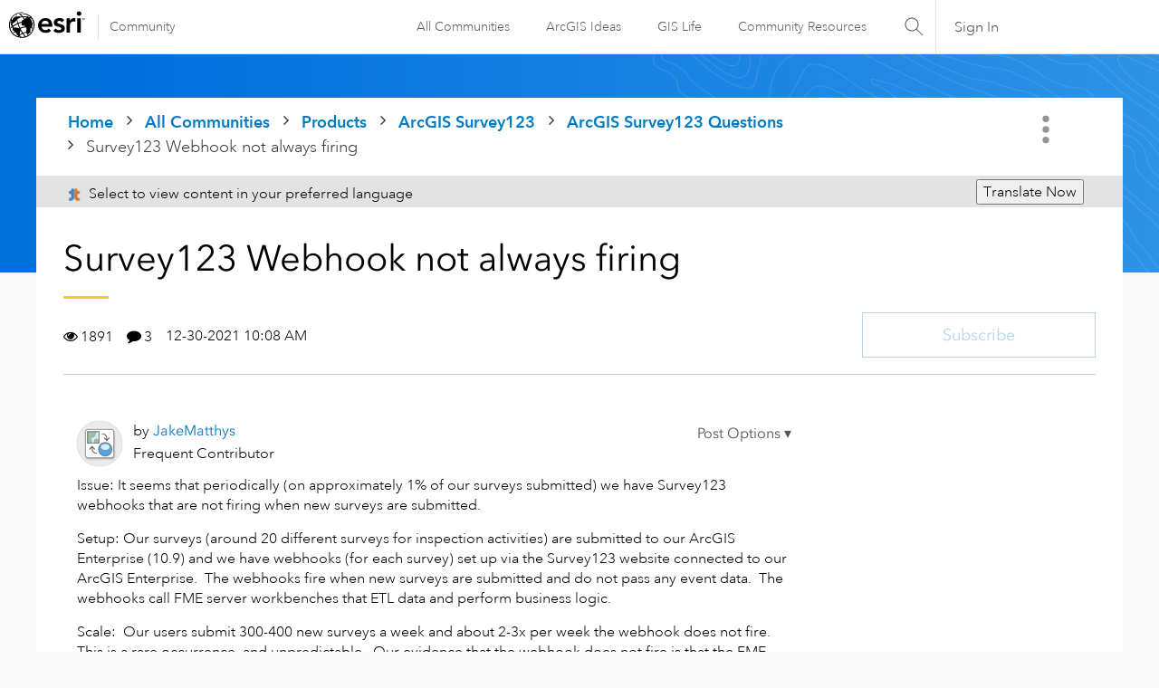

--- FILE ---
content_type: text/html;charset=UTF-8
request_url: https://community.esri.com/t5/arcgis-survey123-questions/survey123-webhook-not-always-firing/td-p/1129686
body_size: 46014
content:
<!DOCTYPE html><html prefix="og: http://ogp.me/ns#" dir="ltr" lang="en" class="no-js">
	<head>
	
	<title>
	Survey123 Webhook not always firing - Esri Community
</title>
	
	
	<link rel="stylesheet" type="text/css" media="all" href="https://community.esri.com/html/@77B61CFBA90644184F218BF00DD84F5A/assets/esri-global--navigation.css" />
<script src="https://community.esri.com/html/@E538E17E485E787BF169C99B3A5D8DC1/assets/esri-global--navigation.js" type="text/javascript"></script>

    <style>      
        #lia-body .lia-top-quilt > .lia-quilt-row-header{
          background-image: url('https://community.esri.com/html/@97B476D524AB57963C3C67056446F243/assets/product-gradient.png');
        }
    </style>


	
	
	
	<meta content="Issue: It seems that periodically (on approximately 1% of our surveys submitted) we have Survey123 webhooks that are not firing when new surveys are submitted." name="description"/><meta content="width=device-width, initial-scale=1.0, user-scalable=yes" name="viewport"/><meta content="2022-05-03T14:32:31-07:00" itemprop="dateModified"/><meta content="text/html; charset=UTF-8" http-equiv="Content-Type"/><link href="https://community.esri.com/t5/arcgis-survey123-questions/survey123-webhook-not-always-firing/td-p/1129686" rel="canonical"/>
	<meta content="https://community.esri.com/t5/user/viewprofilepage/user-id/6684" property="article:author"/><meta content="Esri Community" property="og:site_name"/><meta content="article" property="og:type"/><meta content="https://community.esri.com/t5/arcgis-survey123-questions/survey123-webhook-not-always-firing/td-p/1129686" property="og:url"/><meta content="ArcGIS Survey123 Questions" property="article:section"/><meta content="Issue: It seems that periodically (on approximately 1% of our surveys submitted) we have Survey123 webhooks that are not firing when new surveys are submitted. Setup: Our surveys (around 20 different surveys for inspection activities) are submitted to our ArcGIS Enterprise (10.9) and we have webhook..." property="og:description"/><meta content="2021-12-30T18:08:31.246Z" property="article:published_time"/><meta content="2022-05-03T14:32:31-07:00" property="article:modified_time"/><meta content="Survey123 Webhook not always firing" property="og:title"/>
	
	
		<link class="lia-link-navigation hidden live-links" title="topic Survey123 Webhook not always firing in ArcGIS Survey123 Questions" type="application/rss+xml" rel="alternate" id="link" href="/ccqpr47374/rss/message?board.id=arcgis-survey123-questions&amp;message.id=39478"></link>
	

	
	
	    
            	<link href="/skins/6768320/181b611a3a3f3ec9c721fec054d0d12e/esri_skin.css" rel="stylesheet" type="text/css"/>
            
	

	
	
	
	
	<!--/* Favicon Rules */-->
<link rel="apple-touch-icon-precomposed" sizes="180x180" href="https://www.esri.com/content/dam/esrisites/en-us/common/favicon/esri-favicon-180.png" />
<link rel="icon" media="(prefers-color-scheme:dark)" type="image/png" sizes="32x32" href="https://www.esri.com/content/dam/esrisites/en-us/common/favicon/esri-favicon-dark-32.png" />
<link rel="icon" media="(prefers-color-scheme:light)" type="image/png" sizes="32x32" href="https://www.esri.com/content/dam/esrisites/en-us/common/favicon/esri-favicon-light-32.png" />

<!--/* toggle light/dark mode icons */-->
<script>
window.matchMedia("(prefers-color-scheme:dark)").addListener(e=>{e.matches});const favicon=document.createElement("link");favicon.setAttribute("rel","favicon icon"),document.head.appendChild(favicon),window.matchMedia("(prefers-color-scheme:dark)").addListener(e=>{if(!e.matches)return;const t=document.querySelector('[media="(prefers-color-scheme:dark)"]');null!==t&&(favicon.setAttribute("type",t.type),favicon.setAttribute("href",t.href))}),window.matchMedia("(prefers-color-scheme:light)").addListener(e=>{if(!e.matches)return;const t=document.querySelector('[media="(prefers-color-scheme:light)"]');null!==t&&(favicon.setAttribute("type",t.type),favicon.setAttribute("href",t.href))});
</script>
<link href="https://community.esri.com/html/@70FA38AF4400390C590F20B504E969B1/assets/prism-kh.css" rel="stylesheet" type="text/css">
<script type="text/javascript" src="https://community.esri.com/html/@83FD454F52CF67CA193E4F6991DA1A1B/assets/prism-kh.js"></script>


<script language="javascript" type="text/javascript">
<!--
if("undefined"==typeof LITHIUM)var LITHIUM={};LITHIUM.Loader=function(){var c=[],b=[],a=!1,d=!1;return{onLoad:function(b){"function"===typeof b&&(!0===a?b():c.push(b))},onJsAttached:function(a){"function"===typeof a&&(!0===d?a():b.push(a))},runJsAttached:function(){d=!0;for(var a=0;a<b.length;a++)b[a]()},getOnLoadFunctions:function(){return c},setLoaded:function(){a=!0},isLoaded:function(){return a},isJsAttached:function(){return d}}}();"undefined"===typeof LITHIUM.Components&&(LITHIUM.Components={});LITHIUM.Components.render=function(c,b,a){LITHIUM.Loader.onLoad(function(){var d=LITHIUM.Components.renderUrl(c),g={type:"GET",dataType:"json"};LITHIUM.jQuery.extend(g,a||{});g.hasOwnProperty("url")||LITHIUM.jQuery.extend(g,{url:d});g.data=b;if("object"!==typeof g.data||null===g.data)g.data={};g.data.originalPageName=LITHIUM.Components.ORIGINAL_PAGE_NAME;g.data.originalPageContext=LITHIUM.Components.ORIGINAL_PAGE_CONTEXT;LITHIUM.jQuery.ajax(g)}.bind(this))};
LITHIUM.Components.renderUrl=function(c,b){var a=LITHIUM.Components.RENDER_URL;LITHIUM.jQuery.each({"component-id":c},function(b,c){a=a.replace(new RegExp("#{"+b+"}","g"),c)});"undefined"!==typeof b&&(a+="?"+LITHIUM.jQuery.param(b));return a};
LITHIUM.Components.renderInPlace=function(c,b,a,d){function g(a){var b=document.createElement("div"),c=(new Date).getTime()+Math.floor(1E7*Math.random()+1);b.setAttribute("id",c);a.parentNode.insertBefore(b,a);return c}if(d)var m=d;else!1===LITHIUM.Loader.isLoaded()&&(document.currentScript?m=g(document.currentScript):(d=document.querySelectorAll("script"),1<d.length&&(m=g(d[d.length-1]))));LITHIUM.Loader.onLoad(function(){var d=LITHIUM.jQuery,g=b||{},l=a||{},k=d("#"+m);d.extend(g,{renderedScripts:LITHIUM.RenderedScripts.toString(),
"component-id":c});d.extend(l,{success:function(a){var b=a.content;LITHIUM.AngularSupport.isAngularEnabled()&&(b=LITHIUM.AngularSupport.compile(b));k.replaceWith(b);LITHIUM.AjaxSupport.ScriptsProcessor.handleScriptEvaluation(a);(a=LITHIUM.jQuery(b).attr("id"))&&LITHIUM.jQuery("#"+a).trigger("LITHIUM:ajaxSuccess:renderInPlace",{componentId:c})},error:function(b,c,d){0===b.readyState||0===b.status?k.html(""):k.html('\x3cspan class\x3d"lia-ajax-error-text"\x3e'+a.errorMessage+"\x3c/span\x3e");k.removeClass(LITHIUM.Css.BASE_LAZY_LOAD).removeClass("lia-fa-spin")}});
k&&LITHIUM.Components.render(c,g,l)}.bind(this))};/*
 modernizr v3.3.1
 Build https://modernizr.com/download?-exiforientation-filereader-flash-setclasses-dontmin

 Copyright (c)
  Faruk Ates
  Paul Irish
  Alex Sexton
  Ryan Seddon
  Patrick Kettner
  Stu Cox
  Richard Herrera

 MIT License
 {
      "name": "EXIF Orientation",
      "property": "exiforientation",
      "tags": ["image"],
      "builderAliases": ["exif_orientation"],
      "async": true,
      "authors": ["Paul Sayre"],
      "notes": [{
        "name": "Article by Dave Perrett",
        "href": "http://recursive-design.com/blog/2012/07/28/exif-orientation-handling-is-a-ghetto/"
      },{
        "name": "Article by Calvin Hass",
        "href": "http://www.impulseadventure.com/photo/exif-orientation.html"
      }]
    }
    ! {
      "name": "Flash",
      "property": "flash",
      "tags": ["flash"],
      "polyfills": ["shumway"]
      }
      ! {
      "name": "File API",
      "property": "filereader",
      "caniuse": "fileapi",
      "notes": [{
        "name": "W3C Working Draft",
        "href": "https://www.w3.org/TR/FileAPI/"
      }],
      "tags": ["file"],
      "builderAliases": ["file_api"],
      "knownBugs": ["Will fail in Safari 5 due to its lack of support for the standards defined FileReader object"]
    }
    !*/
LITHIUM.LiModernizr=function(){(function(c,b,a){function d(b){var a=p.className,h=e._config.classPrefix||"";r&&(a=a.baseVal);e._config.enableJSClass&&(a=a.replace(new RegExp("(^|\\s)"+h+"no-js(\\s|$)"),"$1"+h+"js$2"));e._config.enableClasses&&(a+=" "+h+b.join(" "+h),r?p.className.baseVal=a:p.className=a)}function g(){return"function"!==typeof b.createElement?b.createElement(arguments[0]):r?b.createElementNS.call(b,"http://www.w3.org/2000/svg",arguments[0]):b.createElement.apply(b,arguments)}function m(){var a=
b.body;a||(a=g(r?"svg":"body"),a.fake=!0);return a}function q(a,b){if("object"==typeof a)for(var h in a)u(a,h)&&q(h,a[h]);else{a=a.toLowerCase();h=a.split(".");var c=e[h[0]];2==h.length&&(c=c[h[1]]);if("undefined"!=typeof c)return e;b="function"==typeof b?b():b;1==h.length?e[h[0]]=b:(!e[h[0]]||e[h[0]]instanceof Boolean||(e[h[0]]=new Boolean(e[h[0]])),e[h[0]][h[1]]=b);d([(b&&0!=b?"":"no-")+h.join("-")]);e._trigger(a,b)}return e}var t=[],l=[],k={_version:"3.3.1",_config:{classPrefix:"",enableClasses:!0,
enableJSClass:!0,usePrefixes:!0},_q:[],on:function(a,b){var h=this;setTimeout(function(){b(h[a])},0)},addTest:function(a,b,c){l.push({name:a,fn:b,options:c})},addAsyncTest:function(a){l.push({name:null,fn:a})}},e=function(){};e.prototype=k;e=new e;var p=b.documentElement,r="svg"===p.nodeName.toLowerCase(),u;(function(){var a={}.hasOwnProperty;u="undefined"!==typeof a&&"undefined"!==typeof a.call?function(b,h){return a.call(b,h)}:function(a,b){return b in a&&"undefined"===typeof a.constructor.prototype[b]}})();
k._l={};k.on=function(a,b){this._l[a]||(this._l[a]=[]);this._l[a].push(b);e.hasOwnProperty(a)&&setTimeout(function(){e._trigger(a,e[a])},0)};k._trigger=function(a,b){if(this._l[a]){var h=this._l[a];setTimeout(function(){var a;for(a=0;a<h.length;a++){var c=h[a];c(b)}},0);delete this._l[a]}};e._q.push(function(){k.addTest=q});e.addAsyncTest(function(){LITHIUM.Loader.onLoad(function(){var a=b.createElement("img");a.onerror=function(){q("exiforientation",!1,{aliases:["exif-orientation"]});b.body.removeChild(a)};
a.onload=function(){q("exiforientation",2!==a.width,{aliases:["exif-orientation"]});b.body.removeChild(a)};a.src="[data-uri]\x3d\x3d";
b.body&&(a.setAttribute("style","position: absolute; left: -9999;"),b.body.appendChild(a))})});e.addAsyncTest(function(){var a=function(a){p.contains(a)||p.appendChild(a)},e=function(a,b){var c=!!a;c&&(c=new Boolean(c),c.blocked="blocked"===a);q("flash",function(){return c});if(b&&f.contains(b)){for(;b.parentNode!==f;)b=b.parentNode;f.removeChild(b)}};try{var d="ActiveXObject"in c&&"Pan"in new c.ActiveXObject("ShockwaveFlash.ShockwaveFlash")}catch(v){}if(!("plugins"in navigator&&"Shockwave Flash"in
navigator.plugins||d)||r)e(!1);else{var n=g("embed"),f=m(),k;n.type="application/x-shockwave-flash";f.appendChild(n);if("Pan"in n||d){var l=function(){a(f);if(!p.contains(f))return f=b.body||f,n=g("embed"),n.type="application/x-shockwave-flash",f.appendChild(n),setTimeout(l,1E3);p.contains(n)?(k=n.style.cssText,""!==k?e("blocked",n):e(!0,n)):e("blocked");f.fake&&f.parentNode&&f.parentNode.removeChild(f)};setTimeout(l,10)}else a(f),e("blocked",n),f.fake&&f.parentNode&&f.parentNode.removeChild(f)}});
e.addTest("filereader",!!(c.File&&c.FileList&&c.FileReader));(function(){var a,b;for(b in l)if(l.hasOwnProperty(b)){var c=[];var d=l[b];if(d.name&&(c.push(d.name.toLowerCase()),d.options&&d.options.aliases&&d.options.aliases.length))for(a=0;a<d.options.aliases.length;a++)c.push(d.options.aliases[a].toLowerCase());d="function"===typeof d.fn?d.fn():d.fn;for(a=0;a<c.length;a++){var f=c[a];f=f.split(".");1===f.length?e[f[0]]=d:(!e[f[0]]||e[f[0]]instanceof Boolean||(e[f[0]]=new Boolean(e[f[0]])),e[f[0]][f[1]]=
d);t.push((d?"":"no-")+f.join("-"))}}})();d(t);delete k.addTest;delete k.addAsyncTest;for(a=0;a<e._q.length;a++)e._q[a]();LITHIUM.Modernizr=e})(window,document)}();(function(){LITHIUM.Globals=function(){var c={};return{preventGlobals:function(b){for(var a=0;a<b.length;a++){var d=b[a];d in window&&void 0!==window[d]&&(c[d]=window[d],window[d]=void 0)}},restoreGlobals:function(b){for(var a=0;a<b.length;a++){var d=b[a];c.hasOwnProperty(d)&&(window[d]=c[d])}}}}()})();(function(){function c(a,b){return a.replace(/\/+$/,"")+"/"+b}function b(a){return m.ajax({url:a,dataType:"script",cache:!0})}function a(a){var d=c(a,"core.min.js"),l=c(a,"video-plugin/main_html5.min.js"),k=c(a,"video-plugin/bit_wrapper.min.js"),e=c(a,"skin-plugin/html5-skin.min.js"),p=c(a,"skin-plugin/html5-skin.min.css");void 0===g&&(g=b(d).then(function(){return b(l)}).then(function(){return b(k)}).then(function(){return b(e)}).then(function(){var a=m.Deferred(),b=m("\x3clink/\x3e",{rel:"stylesheet",
type:"text/css",href:p}).appendTo("head");a.resolve(b);return a.promise()}));return g}function d(a,b,d,g){var e=c(a,"skin-plugin/skin.json");OO.ready(function(){var a=m.extend({},g,{onCreate:function(a){LITHIUM.OOYALA.players[b]={containerId:b,videoId:d,messageBus:a.mb};a.subscribe("playerEmbedded","liResize",function(){LITHIUM.Video(a.elementId,"playerEmbedded")})},skin:{config:e,inline:{responsive:{aspectRatio:"false"}}}});OO.Player.create(b,d,a);m(".lia-vid-container .innerWrapper").css("z-index",
"0")})}LITHIUM.OoyalaPlayer={};LITHIUM.OOYALA=LITHIUM.OOYALA||{};LITHIUM.OOYALA.players=LITHIUM.OOYALA.players||{};var g,m;LITHIUM.OoyalaPlayer.addVideo=function(b,c,g,k){LITHIUM.Loader.onLoad(function(){m=LITHIUM.jQuery;a(b).done(function(){d(b,c,g,k)})})}})();(function(){LITHIUM.EarlyEventCapture=function(c,b,a){if(void 0===LITHIUM.jQuery||!0!==LITHIUM.jQuery.isReady||!LITHIUM.Loader.isJsAttached()){var d=c.getAttribute("data-lia-early-event-captured");if(!0===a&&!0!==d||!0===a)c.setAttribute("data-lia-early-event-captured",!0),LITHIUM.Loader.onJsAttached(function(){var a=LITHIUM.jQuery;a(function(){a(c).trigger(b)})});return!1}return!0}})();(function(c){Element.prototype.matches||(Element.prototype.matches=Element.prototype.msMatchesSelector||Element.prototype.webkitMatchesSelector);Element.prototype.closest||(Element.prototype.closest=function(b){var a=this;do{if(a.matches(b))return a;a=a.parentElement||a.parentNode}while(null!==a&&1===a.nodeType);return null})})(LITHIUM.jQuery);window.FileAPI = { jsPath: '/html/assets/js/vendor/ng-file-upload-shim/' };
LITHIUM.PrefetchData = {"Components":{},"commonResults":{}};
LITHIUM.DEBUG = false;
LITHIUM.CommunityJsonObject = {
  "Validation" : {
    "image.description" : {
      "min" : 0,
      "max" : 1000,
      "isoneof" : [ ],
      "type" : "string"
    },
    "tkb.toc_maximum_heading_level" : {
      "min" : 1,
      "max" : 6,
      "isoneof" : [ ],
      "type" : "integer"
    },
    "tkb.toc_heading_list_style" : {
      "min" : 0,
      "max" : 50,
      "isoneof" : [
        "disc",
        "circle",
        "square",
        "none"
      ],
      "type" : "string"
    },
    "blog.toc_maximum_heading_level" : {
      "min" : 1,
      "max" : 6,
      "isoneof" : [ ],
      "type" : "integer"
    },
    "tkb.toc_heading_indent" : {
      "min" : 5,
      "max" : 50,
      "isoneof" : [ ],
      "type" : "integer"
    },
    "blog.toc_heading_indent" : {
      "min" : 5,
      "max" : 50,
      "isoneof" : [ ],
      "type" : "integer"
    },
    "blog.toc_heading_list_style" : {
      "min" : 0,
      "max" : 50,
      "isoneof" : [
        "disc",
        "circle",
        "square",
        "none"
      ],
      "type" : "string"
    }
  },
  "User" : {
    "settings" : {
      "imageupload.legal_file_extensions" : "*.jpg;*.JPG;*.jpeg;*.JPEG;*.gif;*.GIF;*.png;*.PNG",
      "config.enable_avatar" : true,
      "integratedprofile.show_klout_score" : true,
      "layout.sort_view_by_last_post_date" : true,
      "layout.friendly_dates_enabled" : true,
      "profileplus.allow.anonymous.scorebox" : false,
      "tkb.message_sort_default" : "topicPublishDate",
      "layout.format_pattern_date" : "MM-dd-yyyy",
      "config.require_search_before_post" : "off",
      "isUserLinked" : false,
      "integratedprofile.cta_add_topics_dismissal_timestamp" : -1,
      "layout.message_body_image_max_size" : 1000,
      "profileplus.everyone" : false,
      "integratedprofile.cta_connect_wide_dismissal_timestamp" : -1,
      "blog.toc_maximum_heading_level" : "",
      "integratedprofile.hide_social_networks" : false,
      "blog.toc_heading_indent" : "",
      "contest.entries_per_page_num" : 20,
      "layout.messages_per_page_linear" : 15,
      "integratedprofile.cta_manage_topics_dismissal_timestamp" : -1,
      "profile.shared_profile_test_group" : false,
      "integratedprofile.cta_personalized_feed_dismissal_timestamp" : -1,
      "integratedprofile.curated_feed_size" : 10,
      "contest.one_kudo_per_contest" : false,
      "integratedprofile.enable_social_networks" : false,
      "integratedprofile.my_interests_dismissal_timestamp" : -1,
      "profile.language" : "en",
      "layout.friendly_dates_max_age_days" : 31,
      "layout.threading_order" : "thread_descending",
      "blog.toc_heading_list_style" : "disc",
      "useRecService" : false,
      "layout.module_welcome" : "",
      "imageupload.max_uploaded_images_per_upload" : 100,
      "imageupload.max_uploaded_images_per_user" : 5000,
      "integratedprofile.connect_mode" : "",
      "tkb.toc_maximum_heading_level" : "2",
      "tkb.toc_heading_list_style" : "disc",
      "sharedprofile.show_hovercard_score" : true,
      "config.search_before_post_scope" : "community",
      "tkb.toc_heading_indent" : "15",
      "p13n.cta.recommendations_feed_dismissal_timestamp" : -1,
      "imageupload.max_file_size" : 20000,
      "layout.show_batch_checkboxes" : false,
      "integratedprofile.cta_connect_slim_dismissal_timestamp" : -1
    },
    "isAnonymous" : true,
    "policies" : {
      "image-upload.process-and-remove-exif-metadata" : false
    },
    "registered" : false,
    "emailRef" : "",
    "id" : -1,
    "login" : "Anonymous User"
  },
  "Server" : {
    "communityPrefix" : "/ccqpr47374",
    "nodeChangeTimeStamp" : 1768779671767,
    "tapestryPrefix" : "/t5",
    "deviceMode" : "DESKTOP",
    "responsiveDeviceMode" : "DESKTOP",
    "membershipChangeTimeStamp" : "0",
    "version" : "25.12",
    "branch" : "25.12-release",
    "showTextKeys" : false
  },
  "Config" : {
    "phase" : "prod",
    "integratedprofile.cta.reprompt.delay" : 30,
    "profileplus.tracking" : {
      "profileplus.tracking.enable" : false,
      "profileplus.tracking.click.enable" : false,
      "profileplus.tracking.impression.enable" : false
    },
    "app.revision" : "2512231126-s6f44f032fc-b18",
    "navigation.manager.community.structure.limit" : "1000"
  },
  "Activity" : {
    "Results" : [ ]
  },
  "NodeContainer" : {
    "viewHref" : "https://community.esri.com/t5/arcgis-survey123/ct-p/arcgis-survey123",
    "description" : "",
    "id" : "arcgis-survey123",
    "shortTitle" : "ArcGIS Survey123",
    "title" : "ArcGIS Survey123",
    "nodeType" : "category"
  },
  "Page" : {
    "skins" : [
      "esri_skin",
      "theme_support",
      "theme_base",
      "responsive_peak"
    ],
    "authUrls" : {
      "loginUrl" : "/plugins/common/feature/oauth2sso_v2/sso_login_redirect?redirect_uri=https%3A%2F%2Fcommunity.esri.com%2Ft5%2Farcgis-survey123-questions%2Fsurvey123-webhook-not-always-firing%2Ftd-p%2F1129686",
      "loginUrlNotRegistered" : "/plugins/common/feature/oauth2sso_v2/sso_login_redirect?redirectreason=notregistered&redirect_uri=https%3A%2F%2Fcommunity.esri.com%2Ft5%2Farcgis-survey123-questions%2Fsurvey123-webhook-not-always-firing%2Ftd-p%2F1129686",
      "loginUrlNotRegisteredDestTpl" : "/plugins/common/feature/oauth2sso_v2/sso_login_redirect?redirectreason=notregistered&redirect_uri=%7B%7BdestUrl%7D%7D"
    },
    "name" : "ForumTopicPage",
    "rtl" : false,
    "object" : {
      "viewHref" : "/t5/arcgis-survey123-questions/survey123-webhook-not-always-firing/td-p/1129686",
      "subject" : "Survey123 Webhook not always firing",
      "id" : 1129686,
      "page" : "ForumTopicPage",
      "type" : "Thread"
    }
  },
  "WebTracking" : {
    "Activities" : { },
    "path" : "Community:Home/Category:Products/Category:ArcGIS Survey123/Board:ArcGIS Survey123 Questions/Message:Survey123 Webhook not always firing"
  },
  "Feedback" : {
    "targeted" : { }
  },
  "Seo" : {
    "markerEscaping" : {
      "pathElement" : {
        "prefix" : "@",
        "match" : "^[0-9][0-9]$"
      },
      "enabled" : false
    }
  },
  "TopLevelNode" : {
    "viewHref" : "https://community.esri.com/",
    "description" : "",
    "id" : "ccqpr47374",
    "shortTitle" : "Home",
    "title" : "Esri Community",
    "nodeType" : "Community"
  },
  "Community" : {
    "viewHref" : "https://community.esri.com/",
    "integratedprofile.lang_code" : "en",
    "integratedprofile.country_code" : "US",
    "id" : "ccqpr47374",
    "shortTitle" : "Home",
    "title" : "Esri Community"
  },
  "CoreNode" : {
    "conversationStyle" : "forum",
    "viewHref" : "https://community.esri.com/t5/arcgis-survey123-questions/bd-p/arcgis-survey123-questions",
    "settings" : { },
    "description" : "",
    "id" : "arcgis-survey123-questions",
    "shortTitle" : "ArcGIS Survey123 Questions",
    "title" : "ArcGIS Survey123 Questions",
    "nodeType" : "Board",
    "ancestors" : [
      {
        "viewHref" : "https://community.esri.com/t5/arcgis-survey123/ct-p/arcgis-survey123",
        "description" : "",
        "id" : "arcgis-survey123",
        "shortTitle" : "ArcGIS Survey123",
        "title" : "ArcGIS Survey123",
        "nodeType" : "category"
      },
      {
        "viewHref" : "https://community.esri.com/t5/products/ct-p/products",
        "description" : "Ask, learn, and share info about Esri software products, apps, extensions, and related tools.",
        "id" : "products",
        "shortTitle" : "Products",
        "title" : "Products",
        "nodeType" : "category"
      },
      {
        "viewHref" : "https://community.esri.com/",
        "description" : "",
        "id" : "ccqpr47374",
        "shortTitle" : "Home",
        "title" : "Esri Community",
        "nodeType" : "Community"
      }
    ]
  }
};
LITHIUM.Components.RENDER_URL = "/t5/util/componentrenderpage/component-id/#{component-id}?render_behavior=raw";
LITHIUM.Components.ORIGINAL_PAGE_NAME = 'forums/v5/ForumTopicPage';
LITHIUM.Components.ORIGINAL_PAGE_ID = 'ForumTopicPage';
LITHIUM.Components.ORIGINAL_PAGE_CONTEXT = '[base64]..';
LITHIUM.Css = {
  "BASE_DEFERRED_IMAGE" : "lia-deferred-image",
  "BASE_BUTTON" : "lia-button",
  "BASE_SPOILER_CONTAINER" : "lia-spoiler-container",
  "BASE_TABS_INACTIVE" : "lia-tabs-inactive",
  "BASE_TABS_ACTIVE" : "lia-tabs-active",
  "BASE_AJAX_REMOVE_HIGHLIGHT" : "lia-ajax-remove-highlight",
  "BASE_FEEDBACK_SCROLL_TO" : "lia-feedback-scroll-to",
  "BASE_FORM_FIELD_VALIDATING" : "lia-form-field-validating",
  "BASE_FORM_ERROR_TEXT" : "lia-form-error-text",
  "BASE_FEEDBACK_INLINE_ALERT" : "lia-panel-feedback-inline-alert",
  "BASE_BUTTON_OVERLAY" : "lia-button-overlay",
  "BASE_TABS_STANDARD" : "lia-tabs-standard",
  "BASE_AJAX_INDETERMINATE_LOADER_BAR" : "lia-ajax-indeterminate-loader-bar",
  "BASE_AJAX_SUCCESS_HIGHLIGHT" : "lia-ajax-success-highlight",
  "BASE_CONTENT" : "lia-content",
  "BASE_JS_HIDDEN" : "lia-js-hidden",
  "BASE_AJAX_LOADER_CONTENT_OVERLAY" : "lia-ajax-loader-content-overlay",
  "BASE_FORM_FIELD_SUCCESS" : "lia-form-field-success",
  "BASE_FORM_WARNING_TEXT" : "lia-form-warning-text",
  "BASE_FORM_FIELDSET_CONTENT_WRAPPER" : "lia-form-fieldset-content-wrapper",
  "BASE_AJAX_LOADER_OVERLAY_TYPE" : "lia-ajax-overlay-loader",
  "BASE_FORM_FIELD_ERROR" : "lia-form-field-error",
  "BASE_SPOILER_CONTENT" : "lia-spoiler-content",
  "BASE_FORM_SUBMITTING" : "lia-form-submitting",
  "BASE_EFFECT_HIGHLIGHT_START" : "lia-effect-highlight-start",
  "BASE_FORM_FIELD_ERROR_NO_FOCUS" : "lia-form-field-error-no-focus",
  "BASE_EFFECT_HIGHLIGHT_END" : "lia-effect-highlight-end",
  "BASE_SPOILER_LINK" : "lia-spoiler-link",
  "FACEBOOK_LOGOUT" : "lia-component-users-action-logout",
  "BASE_DISABLED" : "lia-link-disabled",
  "FACEBOOK_SWITCH_USER" : "lia-component-admin-action-switch-user",
  "BASE_FORM_FIELD_WARNING" : "lia-form-field-warning",
  "BASE_AJAX_LOADER_FEEDBACK" : "lia-ajax-loader-feedback",
  "BASE_AJAX_LOADER_OVERLAY" : "lia-ajax-loader-overlay",
  "BASE_LAZY_LOAD" : "lia-lazy-load"
};
(function() { if (!window.LITHIUM_SPOILER_CRITICAL_LOADED) { window.LITHIUM_SPOILER_CRITICAL_LOADED = true; window.LITHIUM_SPOILER_CRITICAL_HANDLER = function(e) { if (!window.LITHIUM_SPOILER_CRITICAL_LOADED) return; if (e.target.classList.contains('lia-spoiler-link')) { var container = e.target.closest('.lia-spoiler-container'); if (container) { var content = container.querySelector('.lia-spoiler-content'); if (content) { if (e.target.classList.contains('open')) { content.style.display = 'none'; e.target.classList.remove('open'); } else { content.style.display = 'block'; e.target.classList.add('open'); } } e.preventDefault(); return false; } } }; document.addEventListener('click', window.LITHIUM_SPOILER_CRITICAL_HANDLER, true); } })();
LITHIUM.noConflict = true;
LITHIUM.useCheckOnline = false;
LITHIUM.RenderedScripts = [
  "Auth.js",
  "AjaxFeedback.js",
  "ResizeSensor.js",
  "InlineMessageReplyContainer.js",
  "jquery.scrollTo.js",
  "Dialog.js",
  "EarlyEventCapture.js",
  "jquery.ui.resizable.js",
  "LazyLoadComponent.js",
  "Cache.js",
  "Link.js",
  "LiModernizr.js",
  "prism.js",
  "Placeholder.js",
  "jquery.autocomplete.js",
  "jquery.ui.draggable.js",
  "jquery.function-utils-1.0.js",
  "jquery.iframe-shim-1.0.js",
  "Components.js",
  "jquery.viewport-1.0.js",
  "jquery.effects.core.js",
  "DropDownMenuVisibilityHandler.js",
  "jquery.css-data-1.0.js",
  "jquery.ajax-cache-response-1.0.js",
  "jquery.ui.dialog.js",
  "jquery.lithium-selector-extensions.js",
  "ValueSurveyLauncher.js",
  "jquery.ui.core.js",
  "HelpIcon.js",
  "AutoComplete.js",
  "DeferredImages.js",
  "Tooltip.js",
  "ElementQueries.js",
  "jquery.clone-position-1.0.js",
  "InlineMessageEditor.js",
  "NoConflict.js",
  "Text.js",
  "SearchForm.js",
  "Forms.js",
  "jquery.hoverIntent-r6.js",
  "jquery.appear-1.1.1.js",
  "ActiveCast3.js",
  "ElementMethods.js",
  "Namespace.js",
  "jquery.ui.mouse.js",
  "jquery.tmpl-1.1.1.js",
  "MessageViewDisplay.js",
  "jquery.blockui.js",
  "jquery.iframe-transport.js",
  "Lithium.js",
  "jquery.js",
  "jquery.delayToggle-1.0.js",
  "InlineMessageReplyEditor.js",
  "Video.js",
  "OoyalaPlayer.js",
  "Throttle.js",
  "jquery.ui.position.js",
  "AjaxSupport.js",
  "Globals.js",
  "SpoilerToggle.js",
  "MessageBodyDisplay.js",
  "jquery.fileupload.js",
  "ForceLithiumJQuery.js",
  "PolyfillsAll.js",
  "DataHandler.js",
  "jquery.tools.tooltip-1.2.6.js",
  "Sandbox.js",
  "jquery.position-toggle-1.0.js",
  "jquery.ui.widget.js",
  "PartialRenderProxy.js",
  "jquery.effects.slide.js",
  "SearchAutoCompleteToggle.js",
  "CustomFormValidation.js",
  "json2.js",
  "jquery.json-2.6.0.js",
  "jquery.placeholder-2.0.7.js",
  "Loader.js",
  "InformationBox.js",
  "Events.js",
  "DropDownMenu.js"
];(function(){LITHIUM.AngularSupport=function(){function g(a,c){a=a||{};for(var b in c)"[object object]"===Object.prototype.toString.call(c[b])?a[b]=g(a[b],c[b]):a[b]=c[b];return a}var d,f,b={coreModule:"li.community",coreModuleDeps:[],noConflict:!0,bootstrapElementSelector:".lia-page .min-width .lia-content",bootstrapApp:!0,debugEnabled:!1,useCsp:!0,useNg2:!1},k=function(){var a;return function(b){a||(a=document.createElement("a"));a.href=b;return a.href}}();LITHIUM.Angular={};return{preventGlobals:LITHIUM.Globals.preventGlobals,
restoreGlobals:LITHIUM.Globals.restoreGlobals,init:function(){var a=[],c=document.querySelector(b.bootstrapElementSelector);a.push(b.coreModule);b.customerModules&&0<b.customerModules.length&&a.concat(b.customerModules);b.useCsp&&(c.setAttribute("ng-csp","no-unsafe-eval"),c.setAttribute("li-common-non-bindable",""));d=LITHIUM.angular.module(b.coreModule,b.coreModuleDeps);d.config(["$locationProvider","$provide","$injector","$logProvider","$compileProvider","$qProvider","$anchorScrollProvider",function(a,
c,e,d,f,g,h){h.disableAutoScrolling();h=document.createElement("base");h.setAttribute("href",k(location));document.getElementsByTagName("head")[0].appendChild(h);window.history&&window.history.pushState&&a.html5Mode({enabled:!0,requireBase:!0,rewriteLinks:!1}).hashPrefix("!");d.debugEnabled(b.debugEnabled);f.debugInfoEnabled(b.debugEnabled);e.has("$uibModal")&&c.decorator("$uibModal",["$delegate",function(a){var b=a.open;a.open=function(a){a.backdropClass=(a.backdropClass?a.backdropClass+" ":"")+
"lia-modal-backdrop";a.windowClass=(a.windowClass?a.windowClass+" ":"")+"lia-modal-window";return b(a)};return a}]);e.has("uibDropdownConfig")&&(e.get("uibDropdownConfig").openClass="lia-dropdown-open");e.has("uibButtonConfig")&&(e.get("uibButtonConfig").activeClass="lia-link-active");g.errorOnUnhandledRejections(!1)}]);if(b.bootstrapApp)f=b.useNg2?LITHIUM.Angular.upgradeAdapter.bootstrap(c,a):LITHIUM.angular.bootstrap(c,a);else LITHIUM.Loader.onLoad(function(){f=LITHIUM.angular.element(c).injector()});
LITHIUM.Angular.app=d},compile:function(a){void 0===a&&(a=document.querySelector(b.bootstrapElementSelector));var c;if(void 0===a||""===a)return a;f.invoke(["$rootScope","$compile",function(b,d){try{var e=LITHIUM.angular.element(a)}catch(l){e=LITHIUM.angular.element("\x3cli:safe-wrapper\x3e"+a+"\x3c/li:safe-wrapper\x3e")}e.attr("li-common-non-bindable","");c=d(e)(b);b.$digest()}]);return c},isAngularEnabled:function(){return void 0!==d},updateLocationUrl:function(a,b){f.invoke(["$location","$rootScope",
"$browser",function(c,d,e){a=""===a?"?":a;c.url(a,b);d.$apply()}])},setOptions:function(a){return g(b,a)},getOptions:function(){return b},initGlobal:function(a){LITHIUM.angular=a;b.useNg2&&(LITHIUM.Angular.upgradeAdapter=new ng.upgrade.UpgradeAdapter)}}}()})();(function(){LITHIUM.ScriptLoader=function(){function d(a){a in e||(e[a]={loaded:!1});return e[a]}function f(){g.filter(function(a){return!a.loaded}).forEach(function(a){var b=!0;a.labels.forEach(function(a){!1===d(a).loaded&&(b=!1)});b&&(a.loaded=!0,a.callback())})}var e={},g=[];return{load:function(a){a.forEach(function(a){var b=document.getElementsByTagName("head")[0]||document.documentElement,c=document.createElement("script");c.src=a.url;c.async=!1;a.crossorigin&&a.integrity&&(c.setAttribute("crossorigin",
a.crossorigin),c.setAttribute("integrity",a.integrity));b.insertBefore(c,b.firstChild);d(a.label)})},setLoaded:function(a){d(a).loaded=!0;f()},ready:function(a,b){g.push({labels:a,callback:b,loaded:!1});f()}}}()})();LITHIUM.ScriptLoader.load([{"name":"lia-scripts-common-min.js","label":"common","url":"/t5/scripts/AA08540BF021B7537183AB78A7564F76/lia-scripts-common-min.js"},{"name":"lia-scripts-body-min.js","label":"body","url":"/t5/scripts/F478471714D68B7A50AABA2AD1243CF9/lia-scripts-body-min.js"},{"name":"lia-scripts-angularjs-min.js","label":"angularjs","url":"/t5/scripts/00A777938B56ECCE5DB9E6C80A2C3591/lia-scripts-angularjs-min.js"},{"name":"lia-scripts-angularjsModules-min.js","label":"angularjsModules","url":"/t5/scripts/247BFD773573F9B73DDA2C8C5E7EA053/lia-scripts-angularjsModules-min.js"}]);
// -->
</script></head>
	<body class="lia-board lia-user-status-anonymous ForumTopicPage lia-body" id="lia-body">
	
	
	<div id="B11-221-2" class="ServiceNodeInfoHeader">
</div>
	
	
	
	

	<div class="lia-page">
		<center>
			
				<style>
.esri-header--navigation_item:last-child .community-resources {
	padding: 10px;
    color: #828282;
    font-weight: 500;
}
.esri-header--navigation_item:last-child .tab {
    display: -webkit-box;
    display: -webkit-flex;
    display: -moz-flex;
    display: -ms-flexbox;
    display: flex;
    -webkit-box-direction: normal;
    -webkit-box-orient: vertical;
    -webkit-flex-direction: column;
    -moz-flex-direction: column;
    -ms-flex-direction: column;
    flex-direction: column;
    -webkit-flex-wrap: wrap;
    -moz-flex-wrap: wrap;
    -ms-flex-wrap: wrap;
    flex-wrap: wrap;
    max-height: 280px;
}
#lia-body .lia-page .esri-wrapper .tab a:hover {
    color: #828282;
	text-decoration: none;
}
#lia-body .lia-page .esri-wrapper .tab a:hover:after {
    transition: opacity .25s,transform .25s;
    font-size: 16px;
    text-align: left;
    content: "\2192";
    vertical-align: top;
    padding-left: 9px;
    color: #0079c1;
}
</style>

<div class="esri-wrapper">
    <div class="esri-header">
        <button class="esri-header--mobile">
          <svg class="esri-header--mobile_toggle">
            <path d="M21 6H3V5h18zm0 6H3v1h18zm0 7H3v1h18z"></path>
          </svg>
        </button>
  
        <div class="esri-header--brand">
		<!-- ESRI-418 -->
<a href="https://www.esri.com/en-us/home" target='_blank'>
          <svg class="esri-header--brand_logo" width="84" height="30" viewBox="0 0 84 30" class="esri-header-brand-image" alt="">
            <path d="M77.277.5c-1.48 0-2.554 1.175-2.554 2.488 0 1.314 1.074 2.49 2.554 2.49 1.48 0 2.622-1.071 2.622-2.49C79.899 1.572 78.756.5 77.277.5zm-1.913 23.426h3.891V8.353h-3.891v15.573zM40.515 7.965c-4.702 0-8.465 3.275-8.465 8.174 0 4.898 3.763 8.177 8.465 8.177 2.146 0 4.165-.667 5.852-2.31l-2.457-2.457c-.916.964-2.093 1.651-3.78 1.651-2.175 0-3.927-1.397-4.188-3.698h11.875v-1.07c0-5.42-2.95-8.467-7.302-8.467zm-4.573 6.617c.293-2.24 1.721-3.7 4.023-3.7 2.434 0 3.926 1.43 3.96 3.7h-7.983zm17.305-1.849c0-1.169 1.233-1.655 2.273-1.655 1.32 0 2.292.547 3.037 1.577l2.476-2.474c-1.282-1.6-3.407-2.216-5.418-2.216-3.147 0-6.262 1.555-6.262 5.028 0 5.938 8.403 3.406 8.403 6.617 0 1.233-1.46 1.784-2.595 1.784-1.65 0-2.687-.806-3.69-1.905l-2.515 2.514c1.58 1.711 3.62 2.313 5.978 2.313 3.179 0 6.717-1.299 6.717-4.998 0-6.067-8.404-3.795-8.404-6.585zm14.15-1.916h-.062V8.353h-3.892v15.573h3.892v-8.34c0-.842.518-3.925 4.185-3.925.564 0 1.127.112 1.718.253l.152-3.726c-.45-.127-.901-.223-1.382-.223-2.046 0-3.766 1.07-4.61 2.852zM14.683 2.766c-1.217-.037-1.932.12-2.651.26-.216-.056-.62.003-.643.472 0 .252.08.447.24.562.159.114 1.493 1.1 2.473 2.142-.47.052-.98.138-1.504.246-.585-1.264-2.465-.114-3.714-.064-.146.006-.286.025-.431.035-.137-1.056-.235-2.15-.21-2.92 1.618-.917 4.748-1.593 6.874-1.626l.373-.01c.312-.003.337-.251.043-.291-2.641-.361-4.929.173-7.279 1.145C5.808 3.748 2.696 6.12.8 10.596c-.444 1.247-2.219 7.195.935 12.3 2.56 4.142 5.855 6.113 9.887 6.676 4.024.561 6.207.075 8.752-1.055 5.951-2.642 10.496-12.559 5.95-19.747-1.794-3.319-6.495-6.229-11.641-6.004zm-2.259 4.647a17.754 17.754 0 0 1 2.362-.368 15.741 15.741 0 0 1 1.748 2.54c-.805.39-1.878.688-2.315 1.312-.181.26-.226.613-.232.995a23.59 23.59 0 0 0-3.877 1.286c-.453-1.332-.85-2.66-1.124-3.842 1.296-1.237 2.813-1.438 3.438-1.923zm6.61 15.88c-.354.038-.706.083-1.016.13-.77.121-1.762.379-2.685.723-.53-.843-1.95-2.891-2.667-4.437 1.442-.709 3.457-1.303 5.775-1.444.19.33.4.66.69.956.757.774-.44 1.883-.096 4.072zm-8.603-9.14c1.12-.53 2.3-.968 3.56-1.286-.008.333-.045.649-.182.903-.196.366-.106 1.428.134 1.775.755 1.099 2.008.488 2.951.883.433.181.721.482.964.84-1.974.124-3.91.584-5.706 1.41-.923-1.96-1.72-4.524-1.72-4.524zm.832 4.938c-.07.033-.145.074-.217.11a40.803 40.803 0 0 0-3.256-.78c-.995-.204-1.031-.15-2.151.175-.16.046-.313.088-.462.133a36.17 36.17 0 0 1-.445-1.202c1.436-1.106 2.884-2.034 4.821-2.985.5 1.491 1.215 3.483 1.71 4.549zm.768 4.528c.293-.765.521-1.331.605-1.89.569.958 1.248 2 1.774 2.815-.819.397-1.772 1.01-2.672 1.685.062-1.037.083-2.064.293-2.61zm5.334-14.636c-.01.014-.028.026-.04.04a23.057 23.057 0 0 0-1.376-2.111c1.007-.061 2.246-.008 3.374.108-1.014.363-1.461 1.254-1.958 1.963zm-9.028 1.094c.019-.026.039-.047.057-.072.234 1.182.513 2.16.886 3.518-1.402.618-3.881 2.148-4.976 2.972-.198-.502-.404-1.214-.589-1.946.249-.737.758-1.254 1.476-1.325 1.228-.123 2.28-1.95 3.146-3.147zm-5.41-1.784C4.24 6.455 6.023 4.666 7.65 3.773c-.016.4.086 1.567.218 2.693-.57.057-1.134.128-1.692.211a12.084 12.084 0 0 0-3.115 4.088c-.117-1.054-.178-1.933-.133-2.472zM2.07 9.731s.062 1.06.113 1.833c0 0-.781.886-1.18 1.59.159-1.443.498-2.187 1.067-3.423zm7.664 18.356C5.688 26.82 2.69 23.41 1.62 19.834a17.475 17.475 0 0 1-.651-6.473c.056.01.186.072.38.017.135-.093.616-.43.957-.728l.018.131c-.23.87-.371 1.775-.4 2.71.37.39.804 1.038 1.286 1.707-.31.23-.905.641-1.045.741-.41.292-.406.753-.114 1.015.161.144.492.084.613-.01.358-.285.656-.513 1.066-.77.15.393.292.748.43 1.086-.175.188-.3.436-.342.798-.135 1.172.979 2.092 1.918 2.36.035.01.06.014.094.023.05.076.095.147.148.224-.487.378-.82.765-1.049 1.063-.132.172-.28.43-.16.481.123.05.535 0 .719-.034.466-.09.826-.606 1.148-.796.387.534 1.017 1.22 1.672 1.88.029.12.055.246.088.351.125.403.293.804.495 1.196.471.22.962.402 1.464.561a8.344 8.344 0 0 0-.622.72zm.989.313c.155-.203.312-.454.505-.626.468.31.969.665 1.368.894-.615-.07-1.337-.085-1.873-.268zm3.113.31s-1.604-1.062-2.009-1.471c.803-.667 2.102-1.459 3.128-1.889.402.63 1.727 2.507 2.258 3.112-.963.168-2.31.294-3.377.248zM20.54 27.2c-.286.189-1.664.814-2.204.988a23.43 23.43 0 0 1-2.44-3.202c.844-.354 2.143-.67 3.346-.82.109.342.25.704.444 1.094.19.382.411.662.649.853.085-.053.164-.115.248-.17-.006.42-.018.846-.043 1.257zm-.33-21.477c-.27-.172-.607-.108-.467.193.053.117.259.314.427.512-.986-.272-3.608-.479-4.856-.364-.815-.916-1.744-2.028-2.861-2.765 4.999-.311 9.49 1.756 11.473 4.186-.661-.344-2.087-.834-2.667-.963-.313-.319-.708-.58-1.05-.8zm1.094 21.065c.023-.407.04-.922.053-1.396.487-.378.946-.79 1.37-1.238.547.063 1.094.156 1.427.24-.74.936-1.762 1.716-2.85 2.394zm3.825-3.724c-.12.253-.428.688-.633.894-.312-.126-.781-.258-1.272-.375.078-.094.163-.182.24-.279.268-1.796-.338-2.37.42-4.014l.172-.371c.418.118.812.247 1.153.386.043.616.04 2.728-.08 3.759zm-.708-4.917c.196-.407.412-.84.645-1.27.061.547.105 1.08.131 1.563a9.256 9.256 0 0 0-.776-.293zm2.218 1.126l-.194.756c-.137.515-.593 1.732-.832 2.223.091-.663.171-2.384.148-2.73.16.049.502-.147.559-.341.057-.195-.564-.495-.564-.495a20.742 20.742 0 0 0-.172-2.7c.142-.23.286-.452.434-.655a12.082 12.082 0 0 0-.186-1.575c.125.041.24.074.323.075.283.004.282-.19.192-.298-.058-.07-.328-.238-.643-.42a12.02 12.02 0 0 0-2.78-5.32c.533.202 1.214.48 1.754.774.41.516 1.585 1.675 2.212 4.92.564 2.922-.06 5.143-.251 5.786zM80.886 8.597v-.24h1.218v.24h-.468v1.191h-.283V8.597h-.467zm1.87-.24l.365 1.025.368-1.024h.406v1.43h-.262V8.634l-.396 1.154h-.229l-.4-1.154v1.154h-.261v-1.43h.409z"></path>
          </svg>
</a>
          <a class="esri-header--brand_link" href="/">Community</a>
        </div>
  
        <div class="esri-header--navigation" data-active="false">
          <ul class="esri-header--navigation_items">
            <li class="esri-header--navigation_item">
              <a id="communities_dropdown" class="esri-header--navigation_link" href="/t5/custom/page/page-id/Communities">All Communities</a>
              <div id="communities_dropdown_wrapper" class="hidden">
<div id="dropdown_inner">
    <div class="communities-tabs">
          <div class="tab" data-attrib-tab="products">Products
            <div id="links_wrapper">
              <div class="link-container hidden" id="products">
                  <a href="/t5/arcgis-pro/ct-p/arcgis-pro" title="ArcGIS Pro">ArcGIS Pro</a>
                  <a href="/t5/arcgis-survey123/ct-p/arcgis-survey123" title="ArcGIS Survey123">ArcGIS Survey123</a>
                  <a href="/t5/arcgis-online/ct-p/arcgis-online" title="ArcGIS Online">ArcGIS Online</a>
                  <a href="/t5/arcgis-enterprise/ct-p/arcgis-enterprise" title="ArcGIS Enterprise">ArcGIS Enterprise</a>
                  <a href="/t5/data-management/ct-p/data-management" title="Data Management">Data Management</a>
                  <a href="/t5/arcgis-experience-builder/ct-p/arcgis-experience-builder" title="ArcGIS Experience Builder">ArcGIS Experience Builder</a>
                  <a href="/t5/geoprocessing/ct-p/geoprocessing" title="Geoprocessing">Geoprocessing</a>
                  <a href="/t5/arcgis-web-appbuilder/ct-p/arcgis-web-appbuilder" title="ArcGIS Web AppBuilder">ArcGIS Web AppBuilder</a>
                  <a href="/t5/arcgis-field-maps/ct-p/arcgis-field-maps" title="ArcGIS Field Maps">ArcGIS Field Maps</a>
                  <a href="/t5/arcgis-dashboards/ct-p/arcgis-dashboards" title="ArcGIS Dashboards">ArcGIS Dashboards</a>
                  <a href="/t5/arcgis-storymaps/ct-p/arcgis-storymaps" title="ArcGIS StoryMaps">ArcGIS StoryMaps</a>
                  <a href="/t5/products/ct-p/products" title="Products" style="font-weight: 500;" >All Products Communities</a>
              </div>
            </div>
          </div>
          <div class="tab" data-attrib-tab="industries">Industries
            <div id="links_wrapper">
              <div class="link-container hidden" id="industries">
                  <a href="/t5/education/ct-p/education" title="Education">Education</a>
                  <a href="/t5/water-resources/ct-p/water-resources" title="Water Resources">Water Resources</a>
                  <a href="/t5/state-local-government/ct-p/state-and-local-government" title="State &amp; Local Government">State &amp; Local Government</a>
                  <a href="/t5/transportation/ct-p/transportation" title="Transportation">Transportation</a>
                  <a href="/t5/gas-and-pipeline/ct-p/gas-and-pipeline" title="Gas and Pipeline">Gas and Pipeline</a>
                  <a href="/t5/water-utilities/ct-p/water-utilities" title="Water Utilities">Water Utilities</a>
                  <a href="/t5/imagery-and-remote-sensing-insights-iris-cop/ct-p/imagery-and-remote-sensing-cop" title="Imagery and Remote Sensing Insights (IRIS) COP">Imagery and Remote Sensing Insights (IRIS) COP</a>
                  <a href="/t5/roads-and-highways/ct-p/roads-and-highways" title="Roads and Highways">Roads and Highways</a>
                  <a href="/t5/natural-resources/ct-p/natural-resources" title="Natural Resources">Natural Resources</a>
                  <a href="/t5/telecommunications/ct-p/telecommunications" title="Telecommunications">Telecommunications</a>
                  <a href="/t5/electric/ct-p/electric" title="Electric">Electric</a>
                  <a href="/t5/industries/ct-p/industries" title="Industries" style="font-weight: 500;" >All Industries Communities</a>
              </div>
            </div>
          </div>
          <div class="tab" data-attrib-tab="developers">Developers
            <div id="links_wrapper">
              <div class="link-container hidden" id="developers">
                  <a href="/t5/python/ct-p/python" title="Python">Python</a>
                  <a href="/t5/arcgis-maps-sdk-for-javascript/ct-p/arcgis-api-for-javascript" title="ArcGIS Maps SDK for JavaScript">JavaScript Maps SDK</a>
                  <a href="/t5/arcgis-maps-sdks-for-native-apps/ct-p/arcgis-runtime-sdks" title="ArcGIS Maps SDKs for Native Apps">Native Maps SDKs</a>
                  <a href="/t5/arcgis-api-for-python/ct-p/arcgis-api-for-python" title="ArcGIS API for Python">ArcGIS API for Python</a>
                  <a href="/t5/arcgis-pro-sdk/ct-p/arcgis-pro-sdk" title="ArcGIS Pro SDK">ArcGIS Pro SDK</a>
                  <a href="/t5/arcobjects-sdk/ct-p/arcobjects-sdk" title="ArcObjects SDK">ArcObjects SDK</a>
                  <a href="/t5/developers-general/ct-p/developers-general" title="Developers - General">Developers - General</a>
                  <a href="/t5/arcgis-rest-apis-and-services/ct-p/arcgis-rest-api" title="ArcGIS REST APIs and Services">ArcGIS REST APIs and Services</a>
                  <a href="/t5/arcgis-online-developers/ct-p/arcgis-online-developers" title="ArcGIS Online Developers">ArcGIS Online Developers</a>
                  <a href="/t5/arcgis-maps-sdks-for-game-engines/ct-p/arcgis-maps-sdks" title="ArcGIS Maps SDKs for Game Engines">Game Engine Maps SDKs</a>
                  <a href="/t5/file-geodatabase-api/ct-p/file-geodatabase-api" title="File Geodatabase API">File Geodatabase API</a>
                  <a href="/t5/developers/ct-p/developers" title="Developers" style="font-weight: 500;" >All Developers Communities</a>
              </div>
            </div>
          </div>
          <div class="tab" data-attrib-tab="worldwide">Global
            <div id="links_wrapper">
              <div class="link-container hidden" id="worldwide">
                  <a href="/t5/comunidad-esri-colombia-ecuador-panam%C3%A1/ct-p/comunidad-esri-colombia-ecuador-panama" title="Comunidad Esri Colombia - Ecuador - Panamá">Comunidad Esri Colombia - Ecuador - Panamá</a>
                  <a href="/t5/arcgis-%E9%96%8B%E7%99%BA%E8%80%85%E3%82%B3%E3%83%9F%E3%83%A5%E3%83%8B%E3%83%86%E3%82%A3/ct-p/arcgis-japanese-developer-community" title="ArcGIS 開発者コミュニティ">ArcGIS 開発者コミュニティ</a>
                  <a href="/t5/czech-gis/ct-p/czech-gis" title="Czech GIS">Czech GIS</a>
                  <a href="/t5/europe/ct-p/europe" title="Europe">Europe</a>
                  <a href="/t5/asia-pacific/ct-p/asia-pacific" title="Asia Pacific">Asia Pacific</a>
                  <a href="/t5/americas/ct-p/americas" title="Americas">Americas</a>
                  <a href="/t5/arcnesia/ct-p/arcnesia" title="ArcNesia">ArcNesia</a>
                  <a href="/t5/comunidad-geotec/ct-p/comunidad-geotec" title="Comunidad GEOTEC">Comunidad GEOTEC</a>
                  <a href="/t5/esri-india/ct-p/esri-india" title="Esri India">Esri India</a>
                  <a href="/t5/geodev-germany/ct-p/geodev-germany" title="GeoDev Germany">GeoDev Germany</a>
                  <a href="/t5/arcgis-content-esri-nederland/ct-p/arcgis-content-esri-nederland" title="ArcGIS Content - Esri Nederland">ArcGIS Content - Esri Nederland</a>
                  <a href="/t5/global/ct-p/worldwide" title="Global" style="font-weight: 500;" >All Global Communities</a>
              </div>
            </div>
          </div>
      <div class="tab" data-attrib-tab="communities">All Communities
        <div id="links_wrapper">
          <div class="link-container hidden" id="communities">
                  <a href="/t5/developers/ct-p/developers" title="Developers">Developers</a>
                  <a href="/t5/user-groups/ct-p/user-groups" title="User Groups">User Groups</a>
                  <a href="/t5/products/ct-p/products" title="Products">Products</a>
                  <a href="/t5/industries/ct-p/industries" title="Industries">Industries</a>
                  <a href="/t5/services/ct-p/services" title="Services">Services</a>
                  <a href="/t5/community-resources/ct-p/community-basics" title="Community Resources">Community Resources</a>
                  <a href="/t5/global/ct-p/worldwide" title="Global">Global</a>
                  <a href="/t5/events/ct-p/events" title="Events">Events</a>
                  <a href="/t5/networks/ct-p/networks" title="Networks">Networks</a>
                  <a href="/t5/learning/ct-p/learning" title="Learning">Learning</a>
                  <a href="/t5/arcgis-topics/ct-p/arcgis-topics" title="ArcGIS Topics">ArcGIS Topics</a>
            <a href="/t5/custom/page/page-id/Communities" style="font-weight: 500;" title="communities">View All Communities</a>
          </div>
      </div>
    </div>
    
  </div>              </div>
            </li>
            <li class="esri-header--navigation_item">
              <a class="esri-header--navigation_link" id="arcgis_ideas" href="/t5/custom/page/page-id/arcgis-ideas">ArcGIS Ideas</a>
            </li>
            <li class="esri-header--navigation_item">
              <a class="esri-header--navigation_link" id="gis_life" href="/t5/gis-life/ct-p/gis-life">GIS Life</a>
            </li>
            <li class="esri-header--navigation_item">
              <a class="esri-header--navigation_link" id="community_basics_dropdown" href="/t5/community-basics/ct-p/community-basics">Community Resources</a>
                <div id="community_basics_dropdown_wrapper" class="hidden">
<div id="dropdown_inner">
  <div id="links_wrapper">
                <div class="tab" data-attrib-tab="board:community-help-docs">
                    <a class ="community-help-docs" href = "/t5/community-help-documents/tkb-p/community-help-docs"> Community Help Documents </a>
                </div>
                <div class="tab" data-attrib-tab="board:community-blog">
                    <a class ="community-blog" href = "/t5/community-blog/bg-p/community-blog"> Community Blog </a>
                </div>
                <div class="tab" data-attrib-tab="board:community-feedback">
                    <a class ="community-feedback" href = "/t5/community-feedback/bd-p/community-feedback"> Community Feedback </a>
                </div>
                <div class="tab" data-attrib-tab="board:member-introductions-board">
                    <a class ="member-introductions-board" href = "/t5/member-introductions/bd-p/member-introductions-board"> Member Introductions </a>
                </div>
  </div>
</div>				  	<div class="tab active" data-attrib-tab="board:community-resources">
						<a class="community-resources" href="/t5/community-basics/ct-p/community-basics"> All Community Resources </a>
					</div>
                </div>

            </li>
          </ul>
        </div>
  
        <div class="esri-header--search close" id="search-btn">
          <svg class="esri-header--search_icon"><path d="M21.995 21.288l-6.855-6.855a7.517 7.517 0 1 0-.707.707l6.855 6.855zm-17.092-7.19a6.501 6.501 0 1 1 9.6-.45l-.854.855a6.501 6.501 0 0 1-8.746-.405z"></path></svg>
        </div>
  
        <div class="esri-header--signin">
<a class="lia-link-navigation login-link lia-authentication-link lia-component-users-action-login" rel="nofollow" id="loginPageV2_3336dc6358db" href="/plugins/common/feature/oauth2sso_v2/sso_login_redirect?redirect_uri=https%3A%2F%2Fcommunity.esri.com%2Ft5%2Farcgis-survey123-questions%2Fsurvey123-webhook-not-always-firing%2Ftd-p%2F1129686">Sign In</a>          <div class="lia-hidden-phone lia-hidden-tablet">
          </div>
          <div class="lia-hidden-phone lia-hidden-tablet">
          </div>
        </div>
    </div>
  </div>
  <div class = "dropdown-search" id="dropdown-search" style="display: none;" >
<div id="lia-searchformV32_3336dc748595" class="SearchForm lia-search-form-wrapper lia-mode-default lia-component-common-widget-search-form">
	

	
		<div class="lia-inline-ajax-feedback">
			<div class="AjaxFeedback" id="ajaxfeedback_3336dc748595"></div>
			
	

	

		</div>

	

	
		<div id="searchautocompletetoggle_3336dc748595">	
	
		

	
		<div class="lia-inline-ajax-feedback">
			<div class="AjaxFeedback" id="ajaxfeedback_3336dc748595_0"></div>
			
	

	

		</div>

	

	
			
            <form enctype="multipart/form-data" class="lia-form lia-form-inline SearchForm" action="https://community.esri.com/t5/forums/v5/forumtopicpage.searchformv32.form.form" method="post" id="form_3336dc748595" name="form_3336dc748595"><div class="t-invisible"><input value="board-id/arcgis-survey123-questions/thread-id/39478" name="t:ac" type="hidden"></input><input value="search/contributions/page" name="t:cp" type="hidden"></input><input value="[base64]." name="lia-form-context" type="hidden"></input><input value="ForumTopicPage:board-id/arcgis-survey123-questions/thread-id/39478:searchformv32.form:" name="liaFormContentKey" type="hidden"></input><input value="yDZKQFNI0U/sd9X4pbUemqvQQZw=:H4sIAAAAAAAAALWSzUrDQBSFr4Wuigiib6DbiajdqAhFUISqweBaZibTNJpk4sxNEzc+ik8gvkQX7nwHH8CtKxfmzxJbwaTUVZhzw/nOmblP79COD+FAC6r40OAyQOWyCF0ZaMOkjtgrJgOp/NHONtER810sP9nfIkGtoCuVQ2hI+VAQpKHQqO67hEslPJcRRrUgPZaKlOOxKzx7wxIYhZtX487b+stnC5b60MnZ0junvkBY7d/QETU8GjiGlUYKnP0kRFguwEcFeAHBe02Dm0pyobWV+Wid0sbP9u7g4/G1BZCE8QWc1U3kpzapWoqZ+S+SvoMHgPQ+ypGVj/IoC2dlqHZ8CWZdV7xljUqszZa43voPYNHkFE7qGkdaqKrl1Pm7wEqmV59gcYjGkQOJP25h6jyJnOlzRv4DUURusIWhknbEsWo5K002vhzNufG1WHmDLwdzh8gDBQAA" name="t:formdata" type="hidden"></input></div>
	
	

	

	

	
		<div class="lia-inline-ajax-feedback">
			<div class="AjaxFeedback" id="feedback_3336dc748595"></div>
			
	

	

		</div>

	

	

	

	


	
	<input value="ow6Nnvh1QpRnJRTpKOEW7wboCJ1pGa44ReYhy1sPcT4." name="lia-action-token" type="hidden"></input>
	
	<input value="form_3336dc748595" id="form_UIDform_3336dc748595" name="form_UID" type="hidden"></input>
	<input value="" id="form_instance_keyform_3336dc748595" name="form_instance_key" type="hidden"></input>
	
                

                
                    
                

                <span class="lia-search-input-wrapper">
                    <span class="lia-search-input-field">
                        <span class="lia-button-wrapper lia-button-wrapper-secondary lia-button-wrapper-searchForm-action"><input value="searchForm" name="submitContextX" type="hidden"></input><input class="lia-button lia-button-secondary lia-button-searchForm-action" value="Search" id="submitContext_3336dc748595" name="submitContext" type="submit"></input></span>

                        <input placeholder="Search" aria-label="Search" title="Search" class="lia-form-type-text lia-autocomplete-input search-input lia-search-input-message" value="" id="messageSearchField_3336dc748595_0" name="messageSearchField" type="text"></input>
                        <input placeholder="Search" aria-label="Search" title="Search" class="lia-form-type-text lia-autocomplete-input search-input lia-search-input-tkb-article lia-js-hidden" value="" id="messageSearchField_3336dc748595_1" name="messageSearchField_0" type="text"></input>
                        

	
		<input placeholder="Search all members" ng-non-bindable="" title="Enter a user name or rank" class="lia-form-type-text UserSearchField lia-search-input-user search-input lia-js-hidden lia-autocomplete-input" aria-label="Enter a user name or rank" value="" id="userSearchField_3336dc748595" name="userSearchField" type="text"></input>
	

	


                        <input placeholder="Enter a keyword to search within the private messages" title="Enter a search word" class="lia-form-type-text NoteSearchField lia-search-input-note search-input lia-js-hidden lia-autocomplete-input" aria-label="Enter a search word" value="" id="noteSearchField_3336dc748595_0" name="noteSearchField" type="text"></input>
						<input title="Enter a search word" class="lia-form-type-text ProductSearchField lia-search-input-product search-input lia-js-hidden lia-autocomplete-input" aria-label="Enter a search word" value="" id="productSearchField_3336dc748595" name="productSearchField" type="text"></input>
                        <input class="lia-as-search-action-id" name="as-search-action-id" type="hidden"></input>
                    </span>
                </span>
                
                    <span id="clearSearchButton_3336dc748595" role="button" tabindex="0" title="Clear" class="lia-clear-field lia-js-hidden" aria-label="Clear the search input"></span>
                

                <span class="lia-cancel-search">cancel</span>

                
            
</form>
		
			<div class="search-autocomplete-toggle-link lia-js-hidden">
				<span>
					<a class="lia-link-navigation auto-complete-toggle-on lia-link-ticket-post-action lia-component-search-action-enable-auto-complete" data-lia-action-token="UgSS7-mBCY3w7FhnYUtXnZkOzwRqCzKUxUn605-IhWQ." rel="nofollow" id="enableAutoComplete_3336dc748595" href="https://community.esri.com/t5/forums/v5/forumtopicpage.enableautocomplete:enableautocomplete?t:ac=board-id/arcgis-survey123-questions/thread-id/39478&amp;t:cp=action/contributions/searchactions">Turn on suggestions</a>					
					<span class="HelpIcon">
	<a class="lia-link-navigation help-icon lia-tooltip-trigger" role="button" aria-label="Help Icon" id="link_3336dc748595" href="#"><span class="lia-img-icon-help lia-fa-icon lia-fa-help lia-fa" alt="Auto-suggest helps you quickly narrow down your search results by suggesting possible matches as you type." aria-label="Help Icon" role="img" id="display_3336dc748595"></span></a><div role="alertdialog" class="lia-content lia-tooltip-pos-bottom-left lia-panel-tooltip-wrapper" id="link_3336dc748595_0-tooltip-element"><div class="lia-tooltip-arrow"></div><div class="lia-panel-tooltip"><div class="content">Auto-suggest helps you quickly narrow down your search results by suggesting possible matches as you type.</div></div></div>
</span>
				</span>
			</div>
		

	

	

	
	
	
</div>
		
	<div class="spell-check-showing-result">
		Showing results for <span class="lia-link-navigation show-results-for-link lia-link-disabled" aria-disabled="true" id="showingResult_3336dc748595"></span>
		
			<a class="lia-link-navigation more-synonym-search-results-for-link" rel="nofollow" id="showingMoreResult_3336dc748595" href="#"></a>
			<span class="all-results-for-synonym-search"> </span>
		

	</div>
	<div>
		
			<span class="synonym-search-instead lia-js-hidden">
				Show <a class="lia-link-navigation synonym-search-instead-for-link" rel="nofollow" id="synonymSearchInstead_3336dc748595" href="#"></a> only 
			</span>
			<span class="spell-check-and-synonym-search-instead lia-js-hidden"> | </span>
		
		<span class="spell-check-search-instead">
			Search instead for <a class="lia-link-navigation search-instead-for-link" rel="nofollow" id="searchInstead_3336dc748595" href="#"></a>
		</span>

	</div>
	<div class="spell-check-do-you-mean lia-component-search-widget-spellcheck">
		Did you mean: <a class="lia-link-navigation do-you-mean-link" rel="nofollow" id="doYouMean_3336dc748595" href="#"></a>
	</div>

	

	

	


	
</div>      <div class="close-search">Cancel</div>
    </div>

					
	
	<div class="MinimumWidthContainer">
		<div class="min-width-wrapper">
			<div class="min-width">		
				
						<div class="lia-content">
                            
							
							
							
		
	<div class="lia-quilt lia-quilt-forum-topic-page lia-quilt-layout-two-column-main-side lia-top-quilt lia-forum-topic-page-gte-5">
	<div class="lia-quilt-row lia-quilt-row-header">
		<div class="lia-quilt-column lia-quilt-column-24 lia-quilt-column-single lia-quilt-column-common-header">
			<div class="lia-quilt-column-alley lia-quilt-column-alley-single">
	
		
			<div class="lia-quilt lia-quilt-header lia-quilt-layout-header lia-component-quilt-header">
	<div class="lia-quilt-row lia-quilt-row-main-header">
		<div class="lia-quilt-column lia-quilt-column-20 lia-quilt-column-left lia-quilt-column-header-left">
			<div class="lia-quilt-column-alley lia-quilt-column-alley-left lia-mark-empty">
	
		
			
		
	
	
</div>
		</div><div class="lia-quilt-column lia-quilt-column-04 lia-quilt-column-right lia-quilt-column-header-right lia-mark-empty">
			
		</div>
	</div><div class="lia-quilt-row lia-quilt-row-sub-header">
		<div class="lia-quilt-column lia-quilt-column-24 lia-quilt-column-single lia-quilt-column-sub-header-main">
			<div class="lia-quilt-column-alley lia-quilt-column-alley-single">
	
		
			<div class="lia-quilt lia-quilt-header-page-ics lia-quilt-layout-one-column lia-component-quilt-header-page-ics">
	<div class="lia-quilt-row lia-quilt-row-header">
		<div class="lia-quilt-column lia-quilt-column-24 lia-quilt-column-single lia-quilt-column-common-header lia-mark-empty">
			
		</div>
	</div><div class="lia-quilt-row lia-quilt-row-main">
		<div class="lia-quilt-column lia-quilt-column-24 lia-quilt-column-single lia-quilt-column-main-content">
			<div class="lia-quilt-column-alley lia-quilt-column-alley-single lia-mark-empty">
	
		
			
		
	
	
</div>
		</div>
	</div><div class="lia-quilt-row lia-quilt-row-footer">
		<div class="lia-quilt-column lia-quilt-column-24 lia-quilt-column-single lia-quilt-column-common-footer lia-mark-empty">
			
		</div>
	</div>
</div>
		
	
	
</div>
		</div>
	</div><div class="lia-quilt-row lia-quilt-row-breadcrumb">
		<div class="lia-quilt-column lia-quilt-column-24 lia-quilt-column-single lia-quilt-column-breadcrumb">
			<div class="lia-quilt-column-alley lia-quilt-column-alley-single">
	
		
			<div class="lia-breadcrumb">
	<ul role="list" id="list" class="lia-list-standard-inline">
			<li class="lia-breadcrumb-node crumb index-0">
					<a class="lia-link-navigation crumb-community lia-breadcrumb-community lia-breadcrumb-forum" href="https://community.esri.com/" class="crumb-community lia-breadcrumb-community lia-breadcrumb-forum">Home</a>
					<li aria-hidden="true" class="lia-breadcrumb-seperator crumb-community lia-breadcrumb-community lia-breadcrumb-forum">
						<span class="separator">:</span>
					</li>
			</li>
			<li class="lia-breadcrumb-node crumb index-1">
					<a class="lia-link-navigation" href="/t5/custom/page/page-id/Communities" class="crumb-category lia-breadcrumb-category lia-breadcrumb-forum">All Communities</a></li>
					<li aria-hidden="true" class="lia-breadcrumb-seperator crumb-category lia-breadcrumb-category lia-breadcrumb-forum">
						<span class="separator">:</span>
					</li>
					<li class="lia-breadcrumb-node crumb">
					<a class="lia-link-navigation" href="https://community.esri.com/t5/products/ct-p/products" class="crumb-category lia-breadcrumb-category lia-breadcrumb-forum">Products</a>
					<li aria-hidden="true" class="lia-breadcrumb-seperator crumb-category lia-breadcrumb-category lia-breadcrumb-forum">
						<span class="separator">:</span>
					</li>
			</li>
			<li class="lia-breadcrumb-node crumb index-2">
					<a class="lia-link-navigation" href="https://community.esri.com/t5/arcgis-survey123/ct-p/arcgis-survey123" class="crumb-category lia-breadcrumb-category lia-breadcrumb-forum">ArcGIS Survey123</a>
					<li aria-hidden="true" class="lia-breadcrumb-seperator crumb-category lia-breadcrumb-category lia-breadcrumb-forum">
						<span class="separator">:</span>
					</li>
			</li>
			<li class="lia-breadcrumb-node crumb index-3">
					<a class="lia-link-navigation" href="https://community.esri.com/t5/arcgis-survey123-questions/bd-p/arcgis-survey123-questions" class="crumb-board lia-breadcrumb-board lia-breadcrumb-forum">ArcGIS Survey123 Questions</a>
					<li aria-hidden="true" class="lia-breadcrumb-seperator crumb-board lia-breadcrumb-board lia-breadcrumb-forum">
						<span class="separator">:</span>
					</li>
			</li>
			<li class="lia-breadcrumb-node crumb final-crumb index-4">
					<span class="lia-link-navigation lia-link-disabled">Survey123 Webhook not always firing</span>
			</li>
		<!-- <li class="lia-breadcrumb-node crumb">
			<a class="lia-link-navigation crumb-community lia-breadcrumb-community lia-breadcrumb-forum" id="link_4" href="/">GeoNet, The Esri Community - STAGE</a>
		</li>
		<li aria-hidden="true" class="lia-breadcrumb-seperator crumb-community lia-breadcrumb-community lia-breadcrumb-forum">
			<span class="separator">:</span>
		</li>
		<li class="lia-breadcrumb-node crumb">
			<a class="lia-link-navigation crumb-category lia-breadcrumb-category lia-breadcrumb-forum" id="link_5"
				href="/t5/products/ct-p/products">Products</a>
		</li>
		<li aria-hidden="true" class="lia-breadcrumb-seperator crumb-category lia-breadcrumb-category lia-breadcrumb-forum">
			<span class="separator">:</span>
		</li>
		<li class="lia-breadcrumb-node crumb">
			<a class="lia-link-navigation crumb-category lia-breadcrumb-category lia-breadcrumb-forum" id="link_6" href="/t5/arcgis-appstudio/ct-p/arcgis-appstudio">ArcGIS AppStudio</a>
		</li>
		<li aria-hidden="true" class="lia-breadcrumb-seperator crumb-category lia-breadcrumb-category lia-breadcrumb-forum">
			<span class="separator">:</span>
		</li>
		<li class="lia-breadcrumb-node crumb final-crumb">
			<span class="lia-link-navigation crumb-board lia-breadcrumb-board lia-breadcrumb-forum lia-link-disabled" id="link_7">ArcGIS AppStudio Questions</span>
		</li> -->
	</ul>
</div>

		
			
    <div class="lia-menu-navigation-wrapper lia-js-hidden lia-menu-action lia-page-options lia-component-community-widget-page-options" id="actionMenuDropDown">	
	<div class="lia-menu-navigation">
		<div class="dropdown-default-item"><a title="Show option menu" class="lia-js-menu-opener default-menu-option lia-js-click-menu lia-link-navigation" aria-expanded="false" role="button" aria-label="Options" id="dropDownLink" href="#">Options</a>
			<div class="dropdown-positioning">
				<div class="dropdown-positioning-static">
					
	<ul aria-label="Dropdown menu items" role="list" id="dropdownmenuitems" class="lia-menu-dropdown-items">
		

	
	
		
			
		
			
		
			
		
			
		
			
		
			
		
			
		
			
		
			
		
			
		
			
		
			
		
			
		
			
		
			
		
			
		
			
		
			
		
			
		
			<li role="listitem"><a class="lia-link-navigation rss-thread-link lia-component-rss-action-thread" rel="nofollow noopener noreferrer" id="rssThread" href="/ccqpr47374/rss/message?board.id=arcgis-survey123-questions&amp;message.id=39478">Subscribe to RSS Feed</a></li>
		
			<li aria-hidden="true"><span class="lia-separator lia-component-common-widget-link-separator">
	<span class="lia-separator-post"></span>
	<span class="lia-separator-pre"></span>
</span></li>
		
			<li role="listitem"><span class="lia-link-navigation mark-thread-unread lia-link-disabled lia-component-forums-action-mark-thread-unread" aria-disabled="true" id="markThreadUnread">Mark Topic as New</span></li>
		
			<li role="listitem"><span class="lia-link-navigation mark-thread-read lia-link-disabled lia-component-forums-action-mark-thread-read" aria-disabled="true" id="markThreadRead">Mark Topic as Read</span></li>
		
			<li aria-hidden="true"><span class="lia-separator lia-component-common-widget-link-separator">
	<span class="lia-separator-post"></span>
	<span class="lia-separator-pre"></span>
</span></li>
		
			
		
			<li role="listitem"><span class="lia-link-navigation addThreadUserFloat lia-link-disabled lia-component-subscriptions-action-add-thread-user-float" aria-disabled="true" id="addThreadUserFloat">Float this Topic for Current User</span></li>
		
			
		
			<li role="listitem"><span class="lia-link-navigation addThreadUserBookmark lia-link-disabled lia-component-subscriptions-action-add-thread-user-bookmark" aria-disabled="true" id="addThreadUserBookmark">Bookmark</span></li>
		
			
		
			
		
			<li role="listitem"><span class="lia-link-navigation addThreadUserEmailSubscription lia-link-disabled lia-component-subscriptions-action-add-thread-user-email" aria-disabled="true" id="addThreadUserEmailSubscription">Subscribe</span></li>
		
			<li role="listitem"><span class="lia-link-navigation addThreadUserMute lia-link-disabled lia-component-subscriptions-action-add-thread-user-mute" aria-disabled="true" id="addThreadUserMute">Mute</span></li>
		
			
		
			<li aria-hidden="true"><span class="lia-separator lia-component-common-widget-link-separator">
	<span class="lia-separator-post"></span>
	<span class="lia-separator-pre"></span>
</span></li>
		
			
		
			
		
			
		
			
		
			<li role="listitem"><a class="lia-link-navigation print-thread lia-component-forums-action-print-thread" rel="nofollow" id="printThread" href="/t5/forums/forumtopicprintpage/board-id/arcgis-survey123-questions/message-id/39478/print-single-message/false/page/1">Printer Friendly Page</a></li>
		
			
		
			
		
			
		
			
		
			
		
			
		
	
	


	</ul>

				</div>
			</div>
		</div>
	</div>
</div>

		
	
	
</div>
		</div>
	</div><div class="lia-quilt-row lia-quilt-row-feedback">
		<div class="lia-quilt-column lia-quilt-column-24 lia-quilt-column-single lia-quilt-column-feedback">
			<div class="lia-quilt-column-alley lia-quilt-column-alley-single">
	
		
			
	

	

		
			
        
        
	

	

    
		
	
	
</div>
		</div>
	</div>
</div>
		
			<div class='languageDashboard'>
  <style>

                    .Thread_Translation_Dashboard {
                        background: #FFF;
                    }
                    .lingo-content {
                        margin-left: 2px;
                    }
                    .Thread_Translation_Dashboard .lingo-content {
                        margin-left: 0;
                        padding: 5px;
                        padding-bottom: 3px;
                    }
                    .Thread_Translation_Dashboard .lingo-content .lingopencil-img { 
                        width: 27px;
                        cursor: pointer;
                        margin: 0 3px;
                    }
                    .Thread_Translation_Dashboard .lia-panel.lia-panel-standard.lingotek-admin-links-taplet {
                        margin-bottom: 10px;
                    }
                    .Thread_Translation_Dashboard .lingo-loading-img {
                        width: 19px;
                        padding: 2px;
                        position: relative;
                        top: 2px;
                        cursor: pointer;
                        border-left: 1px solid #EDEAEA;
                    }
                    .Thread_Translation_Dashboard .lingotech-lang,
                    .Thread_Translation_Dashboard .lingo-trans-percent,
                    .Thread_Translation_Dashboard .lingo-loading-img {
                        display: inline-block;
                        -webkit-transition: all 0.9s ease-in-out;
                    }
                    .Thread_Translation_Dashboard .lingo-actions { 
                        float: right;
                    }
                    .refresh,
                    .setting-img {
                        width: 20px;
                        border-left: 1px solid #EDEAEA;
                        padding: 2px;
                        position: relative;
                        top: 2px;
                        cursor: pointer;
                    }

                    .disable-refresh-btn {
                    pointer-events: none;
                    opacity: 0.5;
                    }

                    .setting-img {
                        border-right: none;
                    }
                    .refresh {
                        border-left: none;
                        width: 18px;
                        margin-right: 2px;
                    }
                    .Thread_Translation_Dashboard .lingo-content a {
                        display: block;
                        padding-top: 0;
                        text-align: right;
                        font-weight: bold;
                    }
                    .lingo-content.lingo-view {
                        float: right;
                        border-left: 0;
                    }   
                    #lia-body .lia-content fieldset {
                        width: 100%;
                    }              
                    #lia-body .Thread_Translation_Dashboard .lingotech-lang {
                        float: right;
                        width: 170px;
                        padding: 0 2px;
                        height: 30px;
                    }
                    .lingo-actions .all-actions {
                        float: right;
                        margin-left: 10px;
                        margin-top: 2px;
                    }
                    .lingo-actions .all-actions div {
                        float: left;
                    }
                    .Thread_Translation_Dashboard .lingo-trans-percent {
                        color: #000;
                        position: relative;
                        top: 3px;
                        display: inline-block;
                        border-right: 0 solid #EDEAEA;
                        margin: 0 2px;
                    }
                    .Thread_Translation_Dashboard .br-transMsgParent p {
                        font-weight: normal;
                    }
                    .Thread_Translation_Dashboard .br-transMsgParent {
                        position: relative;
                        top: 46px;
                        left: -22px; 
                        float: right;
                    }
                    .Thread_Translation_Dashboard .#lia-body .lia-content p { 
                        line-height: 18px;
                    }  
                    .Thread_Translation_Dashboard .br-transMsg {
                        position: absolute;
                        border: 1px solid #D5D3D3;
                        background-color: #EAE9E9;
                        border-radius: 3px; 
                        padding: 5px;
                        width: 222px;
                        font-size: 11px;
                    }   
                    #lia-body .main-side-nav ul.parent > li {
                        border-radius: 3px;
                        float: left;
                        width: 100%;
                        box-sizing: border-box;
                    }
                    .Thread_Translation_Dashboard #lia-body .lia-content p {
                        line-height: 18px;
                    }
                    .Thread_Translation_Dashboard .br-transMsg > p {
                        margin: 0;
                    }
                    .Thread_Translation_Dashboard .br-input {
                        margin: 0 auto;
                        width: 60px;
                    }
                    .Thread_Translation_Dashboard .br-input input {
                        padding: 2px;
                        border: 1px solid #B6B2B2;
                        cursor: pointer;
                    }
                    .Thread_Translation_Dashboard .br-input input:first-child {
                        margin-right: 5px;
                    }
                    .Thread_Translation_Dashboard .lia-content .lia-quilt-column-06 {
                        float: right;
                    }
                    .Thread_Translation_Dashboard .up-arrow {
                        display: inline-block;
                    }
                    .Thread_Translation_Dashboard .up-arrow:after {
                        content: '';
                        display: block;  
                        position: absolute;
                        left: 100px;
                        bottom: 100%;
                        width: 0;
                        height: 0;
                        border-bottom: 10px solid #EAE9E9;
                        border-top: 10px solid transparent;
                        border-left: 10px solid transparent;
                        border-right: 10px solid transparent;
                    }
                    .Thread_Translation_Dashboard .lingo-content fieldset {
                        margin: -4px;
                        padding: 4px;
                        margin-top: -7px;
                    }
                    #threadTranslationDashboard {
                        width: 1200px;
                        margin: 0 auto;
                          padding: 0 30px;
                        background-color: #e3e3e3;
                                }
                      .lingo-content.lingo-view {
                        float: none;
                        background-color: #fff;
                        text-align: right;	
                        width: 1200px;
                        margin: 0 auto;
                          padding: 0 30px;
                      }
                    #threadTranslationDashboard::before {
                        content: "";
                        clear: both;
                        dispaly: table;
                    }
                    .lingo-error-message, 
                    .lingo-error-message span {
                        float: left;
                        // margin-top: -9px;
                        margin-left: 5px;
                        font-size: 11px;
                    }
                    .lingo-sync-button {
                        cursor: pointer;
                        float: right;
                        width: 27px;
                        margin-right: 10px;
                    }
                    .tr-msz {
                        font-size: 11px;
                        text-align: justify;
                        margin-top: 5px;
                    }
                    .tFlag {
                        height: 14px;
                        margin-right: 5px;
                    }
                    #lia-body.BlogArticlePage .subscribe-btn {
                        top: 10px;
                    }
                    #lia-body .lia-component-common-widget-page-title {
                        line-height: normal;
                    }
                    #lia-body .lia-component-message-view-widget-message-status {
                        display: block;
                    }
                    @media only screen and (max-width: 1380px) {
                        .lia-quilt-column-07,
                        .lia-quilt-column-17 {
                            width: 100%;
                            margin-top: 10px;
                        }
                    }
                    @media only screen and (min-width: 1381px) {
                        .lia-quilt-column-07,
                        .lia-quilt-column-17 {
                            width: 100%;
                            margin-top: 10px;
                        }               
                    }
                    #lia-body.lia-body .PageTitle.lia-component-common-widget-page-title {
                        line-height: 50px !important;
                        //text-align: center;
                        font-weight: bold;
                    }
                    .lingo-content lingo-view {
                        background-color: #fff;
                        text-align: right;
                        float: none;
                    }
                    @media screen and (max-width: 1200px) {
                    #threadTranslationDashboard,
                    .lingo-content.lingo-view {
                        width: 962px;
                    }
                    }
                    @media screen and (max-width: 992px) {
                    #threadTranslationDashboard,	
                    .lingo-content.lingo-view {
                        width: 768px;
                    }
                    }
                    @media (max-width: 768px) {
                    #threadTranslationDashboard,
                    .lingo-content.lingo-view {
                        width: 100%;
                    }
                    }
                </style>




                 
                
                                     
                     
                    
                         
                              

                        

                            
                        
                                                            <div id="threadTranslationDashboard" class="Thread_Translation_Dashboard">
                                
                                    <div class="lingotek-admin-dashboard">
                                        <div class="lingo-content">
                                            <fieldset>
                                                <div class="trans-text-Visible" title="Select here-->" style="float:left;margin-top:5px">
                                                    <img class="tFlag" src="/html/assets/langTrFlag.PNG"/>
                                                    <span>Select to view content in your preferred language</span>
                                                </div>
                                                <div class="lingo-actions">
                                                    <div ng-if="!showTransLation">
                                                        <button onclick="signinComm()" title="You must be logged in to use the Translation feature.">Translate Now</button>
                                                    </div>
                                                </div>
                                            </fieldset>
                                        </div>
                                    </div>
                                </div>
                                <script>
                                    function signinComm(){
                                        var currentSignpageURl = document.querySelectorAll(".esri-header .esri-header--signin .lia-component-users-action-login")[0].getAttribute("href");
                                        var completecurrentSignURL = 'https://community.esri.com/'+currentSignpageURl;
                                        window.location = completecurrentSignURL;
                                    }
                                </script></div>
		
			<div class="custom-topic-header">
    <span id="M39478"></span>
    <span id="U1129686"></span>
    <div class="subject-row">
        <h1 class="message-subject">Survey123 Webhook not always firing</h1>
<div class="custom-subscribe-wrapper">
<span class="lia-link-navigation addThreadUserEmailSubscription lia-link-disabled lia-component-subscriptions-action-add-thread-user-email" aria-disabled="true" id="addThreadUserEmailSubscription_3336decde9c3">Subscribe</span>	</div>    </div>
    <div class="metrics-row">
        <div class="metric metric-views">1891</div>
        <div class="metric metric-replies">3</div>
        <div class="datestring">12-30-2021 10:08 AM</div>

    </div>
    <div class="custom-topic-header-bottom-content">
    </div>
</div>
		
	
	
</div>
		</div>
	</div><div class="lia-quilt-row lia-quilt-row-main">
		<div class="lia-quilt-column lia-quilt-column-18 lia-quilt-column-left lia-quilt-column-main-content">
			<div class="lia-quilt-column-alley lia-quilt-column-alley-left">
	
		
			
		
			
			
			
				<div>
	<div class="linear-message-list message-list">

	    
	        
	        
        <div class="lia-linear-display-message-view" id="lineardisplaymessageviewwrapper">
	
	<div class="first-message lia-forum-linear-view-gte-v5">
		
	

	


		
	
		<div data-lia-message-uid="1129686" id="messageview" class="lia-panel-message message-uid-1129686">
			<div data-lia-message-uid="1129686" class="lia-message-view-wrapper lia-js-data-messageUid-1129686 lia-component-forums-widget-message-view-two" id="messageView2_1">
	<span id="U1129686"> </span>
	<span id="M39478"> </span>
	
	

	

	

	
		<div class="lia-inline-ajax-feedback">
			<div class="AjaxFeedback" id="ajaxfeedback"></div>
			
	

	

		</div>

	

	
		<div class="MessageView lia-message-view-forum-message lia-message-view-display lia-row-standard-unread lia-thread-topic">
			<span class="lia-message-state-indicator"></span>
			<div class="lia-quilt lia-quilt-forum-message lia-quilt-layout-forum-topic-message-support">
	<div class="lia-quilt-row lia-quilt-row-message-header">
		<div class="lia-quilt-column lia-quilt-column-18 lia-quilt-column-left lia-quilt-column-message-header-left">
			<div class="lia-quilt-column-alley lia-quilt-column-alley-left">
	
		<div class="lia-message-author-with-avatar">
			
		
			
					<div class="lia-message-author-avatar lia-component-author-avatar lia-component-message-view-widget-author-avatar"><div class="UserAvatar lia-user-avatar lia-component-common-widget-user-avatar">
	
			
					<img class="lia-user-avatar-message" title="JakeMatthys" alt="JakeMatthys" id="imagedisplay" src="/t5/image/serverpage/avatar-name/24-geonet-avatar-150x150/avatar-theme/candy/avatar-collection/Mappers/avatar-display-size/message/version/2?xdesc=1.0"/>
					
				
		
</div></div>
				
		
			<div class="username-wrapper"><span>by</span>

	

	
			<span class='UserName lia-user-name lia-user-rank-Frequent-Contributor lia-component-message-view-widget-author-username'>
				
		
		
			<a class='lia-link-navigation lia-page-link lia-user-name-link' style='' target='_self' aria-label='View Profile of JakeMatthys' itemprop='url' id='link_0' href='https://community.esri.com/t5/user/viewprofilepage/user-id/6684'><span class=''>JakeMatthys</span></a>
		
		
		
		
		
		
		
		
	
			</span>
		
</div>
		
			
					
		<div class="lia-message-author-rank lia-component-author-rank lia-component-message-view-widget-author-rank">
			Frequent Contributor
		</div>
	
				
		
	
		</div>
	
	

	
		
			
					
		<div title="Posted on" class="lia-message-post-date lia-component-post-date lia-component-message-view-widget-post-date">
			<span class="DateTime">
    

	
		
		
		<span class="local-date">‎12-30-2021</span>
	
		
		<span class="local-time">10:08 AM</span>
	
	

	
	
	
	
	
	
	
	
	
	
	
	
</span>
		</div>
	
				
		
	
	
</div>
		</div><div class="lia-quilt-column lia-quilt-column-06 lia-quilt-column-right lia-quilt-column-message-header-right">
			<div class="lia-quilt-column-alley lia-quilt-column-alley-right">
	
		
			<div class="lia-menu-navigation-wrapper lia-js-hidden lia-menu-action lia-component-message-view-widget-action-menu" id="actionMenuDropDown_0">	
	<div class="lia-menu-navigation">
		<div class="dropdown-default-item"><a title="Show option menu" class="lia-js-menu-opener default-menu-option lia-js-click-menu lia-link-navigation" aria-expanded="false" role="button" aria-label="Show Survey123 Webhook not always firing post option menu" id="dropDownLink_0" href="#"></a>
			<div class="dropdown-positioning">
				<div class="dropdown-positioning-static">
					
	<ul aria-label="Dropdown menu items" role="list" id="dropdownmenuitems_0" class="lia-menu-dropdown-items">
		

	
	
		
			
		
			
		
			
		
			
		
			
		
			
		
			
		
			
		
			
		
			
		
			<li role="listitem"><span class="lia-link-navigation mark-message-unread lia-link-disabled lia-component-forums-action-mark-message-unread" aria-disabled="true" id="markMessageUnread">Mark as New</span></li>
		
			
		
			
		
			
		
			<li role="listitem"><span class="lia-link-navigation addMessageUserBookmark lia-link-disabled lia-component-subscriptions-action-add-message-user-bookmark" aria-disabled="true" id="addMessageUserBookmark">Bookmark</span></li>
		
			
		
			
		
			<li role="listitem"><span class="lia-link-navigation addMessageUserEmailSubscription lia-link-disabled lia-component-subscriptions-action-add-message-user-email" aria-disabled="true" id="addMessageUserEmailSubscription">Subscribe</span></li>
		
			<li role="listitem"><span class="lia-link-navigation addMessageUserMute lia-link-disabled lia-component-subscriptions-action-add-message-user-mute" aria-disabled="true" id="addMessageUserMute">Mute</span></li>
		
			
		
			<li aria-hidden="true"><span class="lia-separator lia-component-common-widget-link-separator">
	<span class="lia-separator-post"></span>
	<span class="lia-separator-pre"></span>
</span></li>
		
			<li role="listitem"><a class="lia-link-navigation rss-message-link lia-component-rss-action-message" rel="nofollow noopener noreferrer" id="rssMessage" href="https://community.esri.com/rss/message?board.id=arcgis-survey123-questions&amp;message.id=39478">Subscribe to RSS Feed</a></li>
		
			<li aria-hidden="true"><span class="lia-separator lia-component-common-widget-link-separator">
	<span class="lia-separator-post"></span>
	<span class="lia-separator-pre"></span>
</span></li>
		
			
		
			
		
			<li role="listitem"><a class="lia-link-navigation highlight-message lia-component-forums-action-highlight-message" id="highlightMessage" href="/t5/arcgis-survey123-questions/survey123-webhook-not-always-firing/m-p/1129686/highlight/true#M39478">Permalink</a></li>
		
			
		
			
		
			<li role="listitem"><a class="lia-link-navigation print-message lia-component-forums-action-print-message" rel="nofollow" id="printMessage" href="/t5/forums/forumtopicprintpage/board-id/arcgis-survey123-questions/message-id/39478/print-single-message/true/page/1">Print</a></li>
		
			
		
			
		
			
		
			
		
			
		
			
		
			
		
			
		
			
		
			
		
			
		
			
		
			
		
			
		
	
	


	</ul>

				</div>
			</div>
		</div>
	</div>
</div>
		
	
	
</div>
		</div>
	</div><div class="lia-quilt-row lia-quilt-row-message-post-times">
		<div class="lia-quilt-column lia-quilt-column-24 lia-quilt-column-single lia-quilt-column-message-post-times-content lia-mark-empty">
			
		</div>
	</div><div class="lia-quilt-row lia-quilt-row-message-subject">
		<div class="lia-quilt-column lia-quilt-column-24 lia-quilt-column-single lia-quilt-column-message-subject-content lia-mark-empty">
			
		</div>
	</div><div class="lia-quilt-row lia-quilt-row-message-body">
		<div class="lia-quilt-column lia-quilt-column-24 lia-quilt-column-single lia-quilt-column-message-body-content">
			<div class="lia-quilt-column-alley lia-quilt-column-alley-single">
	
		
			
					
		
	
				
		
			
					
		<div itemprop="text" id="bodyDisplay" class="lia-message-body lia-component-message-view-widget-body lia-component-body-signature-highlight-escalation lia-component-message-view-widget-body-signature-highlight-escalation">
	
		<div class="lia-message-body-content">
			
				
					
					
						<P>Issue: It seems that periodically (on approximately 1% of our surveys submitted) we have Survey123 webhooks that are not firing when new surveys are submitted.</P><P>Setup: Our surveys (around 20 different surveys for inspection activities) are submitted to our ArcGIS Enterprise (10.9) and we have webhooks (for each survey) set up via the Survey123 website connected to our ArcGIS Enterprise.&nbsp; The webhooks fire when new surveys are submitted and do not pass any event data.&nbsp; The webhooks call FME server workbenches that ETL data and perform business logic.&nbsp;&nbsp;</P><P>Scale:&nbsp; Our users submit 300-400 new surveys a week and about 2-3x per week the webhook does not fire.&nbsp; This is a rare occurrence, and unpredictable.&nbsp; Our evidence that the webhook does not fire is that the FME Server workbench is not called.&nbsp;&nbsp;</P><P>Question:&nbsp; Is there any log that we can refer to in our ArcGIS Enterprise so that we can determine if the webhooks are firing??</P><P>&nbsp;</P><P>Thanks,</P><P>&nbsp;- Jake</P>
					
				
			
			
				
			
			
				
			
			
			
			
			
			
		</div>
		
		
	

	
	
</div>
	
				
		
			
		
			
					
			
		
				
		
			
					
		
			<div class="lia-rating-metoo lia-component-me-too lia-component-message-view-widget-me-too">
				
			</div>
		
	
				
		
			
					
		
	
				
		
			
					
		
	
				
		
			
					
		
			
		
	
				
		
			
					
		
	
				
		
	
	
</div>
		</div>
	</div><div class="lia-quilt-row lia-quilt-row-message-controls">
		<div class="lia-quilt-column lia-quilt-column-07 lia-quilt-column-left lia-quilt-column-message-controls-content-left">
			<div class="lia-quilt-column-alley lia-quilt-column-alley-left">
	
		
			<div class="lia-inline-message-reply-container lia-component-messages-widget-reply-inline-button" id="inlineMessageReplyContainer">


	
			
		
			<div id="replyWrapper" class="lia-inline-message-reply-wrapper">
				<div id="messageActions" class="lia-message-actions">
					<div class="lia-button-group">
	
						<span class="lia-button-wrapper lia-button-wrapper-secondary"><a class="lia-button lia-button-secondary reply-action-link lia-action-reply iconClass lia-button-slim" aria-label="Reply to Survey123 Webhook not always firing post" id="link_1" href="">Reply</a></span>
						
					
</div>
				</div>
				<div class="lia-inline-message-reply-placeholder"></div>
			</div>
		
	
		

	

</div>
		
	
	
</div>
		</div><div class="lia-quilt-column lia-quilt-column-17 lia-quilt-column-right lia-quilt-column-message-controls-content-right">
			<div class="lia-quilt-column-alley lia-quilt-column-alley-right">
	
		
			
					
				
		
			
					
				
		
			
					<div data-lia-kudos-id='1129686' id='kudosButtonV2' class='KudosButton lia-button-image-kudos-wrapper lia-component-kudos-widget-button-version-3 lia-component-kudos-widget-button-horizontal lia-component-kudos-widget-button lia-component-kudos-action lia-component-message-view-widget-kudos-action'>
	
			<div class='lia-button-image-kudos lia-button-image-kudos-horizontal lia-button-image-kudos-enabled lia-button-image-kudos-not-kudoed lia-button-image-kudos-has-kudoes lia-button-image-kudos-has-kudos lia-button'>
				
		
			
		
			
				<div class='lia-button-image-kudos-count'>
					<a class='lia-link-navigation kudos-count-link' title='Click here to see who gave kudos to this post.' id='link_2' href='/t5/kudos/messagepage/board-id/arcgis-survey123-questions/message-id/39478/tab/all-users'>
						<span itemprop="upvoteCount" id="messageKudosCount_3336dfb34d81" class="MessageKudosCount lia-component-kudos-widget-message-kudos-count">
	
			4
		
</span><span class="lia-button-image-kudos-label lia-component-kudos-widget-kudos-count-label">
	Kudos
</span>
					</a>
				</div>
			
			
		

	
		
    	
		<div class='lia-button-image-kudos-give'>
			<a onclick='return LITHIUM.EarlyEventCapture(this, &#39;click&#39;, true)' class='lia-link-navigation kudos-link lia-link-ticket-post-action' role='button' data-lia-kudos-entity-uid='1129686' aria-label='Click here to give kudos to this post.' title='Click here to give kudos to this post.' data-lia-action-token='CSVDa9bBR0BjEcj71j7YHltUni45jyIkrZ_U466f4Js.' rel='nofollow' id='kudoEntity' href='https://community.esri.com/t5/forums/v5/forumtopicpage.kudosbuttonv2.kudoentity:kudoentity/kudosable-gid/1129686?t:ac=board-id/arcgis-survey123-questions/thread-id/39478&amp;t:cp=kudos/contributions/tapletcontributionspage'>
				
					
				
				
			</a>
		</div>
	
    
			</div>
		

	

	

	

    

	

	
</div>
				
		
	
	
</div>
		</div>
	</div><div class="lia-quilt-row lia-quilt-row-message-quick-reply">
		<div class="lia-quilt-column lia-quilt-column-12 lia-quilt-column-left lia-quilt-column-message-quick-reply-content-left lia-mark-empty">
			
		</div><div class="lia-quilt-column lia-quilt-column-12 lia-quilt-column-right lia-quilt-column-message-quick-reply-content-right">
			<div class="lia-quilt-column-alley lia-quilt-column-alley-right lia-mark-empty">
	
		
			
					
				
		
	
	
</div>
		</div>
	</div><div class="lia-quilt-row lia-quilt-row-message-mod-controls">
		<div class="lia-quilt-column lia-quilt-column-12 lia-quilt-column-left lia-quilt-column-message-mod-controls-content-left">
			<div class="lia-quilt-column-alley lia-quilt-column-alley-left lia-mark-empty">
	
		
			
					
				
		
			
					
				
		
	
	
</div>
		</div><div class="lia-quilt-column lia-quilt-column-12 lia-quilt-column-right lia-quilt-column-message-mod-controls-content-right">
			<div class="lia-quilt-column-alley lia-quilt-column-alley-right lia-mark-empty">
	
		
			
					
		
	
				
		
			
					
		
	
				
		
	
	
</div>
		</div>
	</div>
</div>
		</div>
	

	

	


</div>
			
		
    
            <div class="lia-progress lia-js-hidden" id="progressBar">
                <div class="lia-progress-indeterminate"></div>
            </div>
        

	
		</div>
		
	

	

	</div>
</div>
	
            
                
            
        
        
    </div>
    
    

	

	

	

	

	

</div>
				<div class="lia-menu-bar lia-menu-bar-bottom lia-forum-topic-page-gte-5-pager lia-component-topic-message">
	<div class="lia-decoration-border-menu-bar">
		<div class="lia-decoration-border-menu-bar-top">
			<div> </div>
		</div>
		<div class="lia-decoration-border-menu-bar-content">
			<div>
				
				<div class="lia-menu-bar-buttons">
					
				</div>
				
					
						
							<div class="lia-paging-full-wrapper" id="threadnavigator_0">
	<ul class="lia-paging-full">
		
	
		
			
				<li class="lia-paging-page-previous lia-paging-page-listing lia-component-listing">
					<a class="lia-link-navigation" title="ArcGIS Survey123 Questions" id="link_3" href="/t5/arcgis-survey123-questions/bd-p/arcgis-survey123-questions/page/409">
						<span class="lia-paging-page-arrow"></span> 
						<span class="lia-paging-page-link">All Posts</span>
					</a>
				</li>
			
		
			
				<li class="lia-paging-page-previous lia-component-previous">
					<a class="lia-link-navigation" title="Survey123 web app runs out of memory and can't load form" id="link_4" href="/t5/arcgis-survey123-questions/survey123-web-app-runs-out-of-memory-and-can-t/td-p/1162698">
						<span class="lia-paging-page-arrow"></span> 
						<span class="lia-paging-page-link">Previous Topic</span>
					</a>
				</li>
			
		
			
				<li class="lia-paging-page-next lia-component-next">
					<a class="lia-link-navigation" title="Need a default answer to equal answer to previous question in survey" id="link_5" href="/t5/arcgis-survey123-questions/need-a-default-answer-to-equal-answer-to-previous/td-p/1170140">
						<span class="lia-paging-page-link">Next Topic</span>
						<span class="lia-paging-page-arrow"></span>
					</a>
				</li>		
			
		
	
	

	</ul>
</div>
						
					
				
				
					
				
			</div>
		</div>
		<div class="lia-decoration-border-menu-bar-bottom">
			<div> </div>
		</div>
	</div>
</div>
				
			
		
		
			
			
		
		
			
			
		
		
			
			
	<div class="lia-text lia-forum-topic-page-reply-count lia-discussion-page-sub-section-header lia-component-reply-count-conditional">
		3 Replies
	</div>

		
		
			
			
			
				<div class="lia-component-message-list-detail-with-inline-editors">
	<div class="linear-message-list message-list">

	    
			
				<div class="lia-topic-message-editor-placeholder">
				</div>
			
            
                
                    
        <div class="lia-linear-display-message-view" id="lineardisplaymessageviewwrapper_0">
	
	<div class="first-message lia-forum-linear-view-gte-v5">
		
	

	


		
	
		<div data-lia-message-uid="1130638" id="messageview_0" class="lia-panel-message message-uid-1130638">
			<div data-lia-message-uid="1130638" class="lia-message-view-wrapper lia-js-data-messageUid-1130638 lia-component-forums-widget-message-view-two" id="messageView2_1_0">
	<span id="U1130638"> </span>
	<span id="M39542"> </span>
	
	

	

	

	
		<div class="lia-inline-ajax-feedback">
			<div class="AjaxFeedback" id="ajaxfeedback_0"></div>
			
	

	

		</div>

	

	
		<div class="MessageView lia-message-view-forum-message lia-message-view-display lia-row-standard-unread lia-thread-reply">
			<span class="lia-message-state-indicator"></span>
			<div class="lia-quilt lia-quilt-forum-message lia-quilt-layout-forum-topic-message-support">
	<div class="lia-quilt-row lia-quilt-row-message-header">
		<div class="lia-quilt-column lia-quilt-column-18 lia-quilt-column-left lia-quilt-column-message-header-left">
			<div class="lia-quilt-column-alley lia-quilt-column-alley-left">
	
		<div class="lia-message-author-with-avatar">
			
		
			
					<div class="lia-message-author-avatar lia-component-author-avatar lia-component-message-view-widget-author-avatar"><div class="UserAvatar lia-user-avatar lia-component-common-widget-user-avatar">
	
			
					<img class="lia-user-avatar-message" title="ZacharySutherby" alt="ZacharySutherby" id="imagedisplay_0" src="/t5/image/serverpage/image-id/40232iE83A2E71BD8B12E6/image-dimensions/50x50/image-coordinates/0%2C0%2C1690%2C1690/constrain-image/false?v=v2"/>
					
				
		
</div></div>
				
		
			<div class="username-wrapper"><span>by</span>

	

	
			<span class='UserName lia-user-name lia-user-rank-Esri-Regular-Contributor lia-component-message-view-widget-author-username'>
				
		
		
			<a class='lia-link-navigation lia-page-link lia-user-name-link' style='' target='_self' aria-label='View Profile of ZacharySutherby' itemprop='url' id='link_6' href='https://community.esri.com/t5/user/viewprofilepage/user-id/251557'><span class=''>ZacharySutherby</span></a>
		
		
		<img class='lia-user-rank-icon lia-user-rank-icon-right' title='Esri Regular Contributor' alt='Esri Regular Contributor' id='display_0' src='https://communitystg.esri.com/html/@919C1F7DCEAE75A716F3FD085DFDD79A/rank_icons/esri-logo-40.png?version=preview'/>
		
		
		
		
		
	
			</span>
		
</div>
		
			
					
		<div class="lia-message-author-rank lia-component-author-rank lia-component-message-view-widget-author-rank">
			Esri Regular Contributor
		</div>
	
				
		
	
		</div>
	
	

	
		
			
					
		<div title="Posted on" class="lia-message-post-date lia-component-post-date lia-component-message-view-widget-post-date">
			<span class="DateTime">
    

	
		
		
		<span class="local-date">‎01-04-2022</span>
	
		
		<span class="local-time">03:37 PM</span>
	
	

	
	
	
	
	
	
	
	
	
	
	
	
</span>
		</div>
	
				
		
	
	
</div>
		</div><div class="lia-quilt-column lia-quilt-column-06 lia-quilt-column-right lia-quilt-column-message-header-right">
			<div class="lia-quilt-column-alley lia-quilt-column-alley-right">
	
		
			<div class="lia-menu-navigation-wrapper lia-js-hidden lia-menu-action lia-component-message-view-widget-action-menu" id="actionMenuDropDown_1">	
	<div class="lia-menu-navigation">
		<div class="dropdown-default-item"><a title="Show option menu" class="lia-js-menu-opener default-menu-option lia-js-click-menu lia-link-navigation" aria-expanded="false" role="button" aria-label="Show comment option menu" id="dropDownLink_1" href="#"></a>
			<div class="dropdown-positioning">
				<div class="dropdown-positioning-static">
					
	<ul aria-label="Dropdown menu items" role="list" id="dropdownmenuitems_1" class="lia-menu-dropdown-items">
		

	
	
		
			
		
			
		
			
		
			
		
			
		
			
		
			
		
			
		
			
		
			
		
			<li role="listitem"><span class="lia-link-navigation mark-message-unread lia-link-disabled lia-component-forums-action-mark-message-unread" aria-disabled="true" id="markMessageUnread_0">Mark as New</span></li>
		
			
		
			
		
			
		
			<li role="listitem"><span class="lia-link-navigation addMessageUserBookmark lia-link-disabled lia-component-subscriptions-action-add-message-user-bookmark" aria-disabled="true" id="addMessageUserBookmark_0">Bookmark</span></li>
		
			
		
			
		
			<li role="listitem"><span class="lia-link-navigation addMessageUserEmailSubscription lia-link-disabled lia-component-subscriptions-action-add-message-user-email" aria-disabled="true" id="addMessageUserEmailSubscription_0">Subscribe</span></li>
		
			<li role="listitem"><span class="lia-link-navigation addMessageUserMute lia-link-disabled lia-component-subscriptions-action-add-message-user-mute" aria-disabled="true" id="addMessageUserMute_0">Mute</span></li>
		
			
		
			<li aria-hidden="true"><span class="lia-separator lia-component-common-widget-link-separator">
	<span class="lia-separator-post"></span>
	<span class="lia-separator-pre"></span>
</span></li>
		
			<li role="listitem"><a class="lia-link-navigation rss-message-link lia-component-rss-action-message" rel="nofollow noopener noreferrer" id="rssMessage_0" href="https://community.esri.com/rss/message?board.id=arcgis-survey123-questions&amp;message.id=39542">Subscribe to RSS Feed</a></li>
		
			<li aria-hidden="true"><span class="lia-separator lia-component-common-widget-link-separator">
	<span class="lia-separator-post"></span>
	<span class="lia-separator-pre"></span>
</span></li>
		
			
		
			
		
			<li role="listitem"><a class="lia-link-navigation highlight-message lia-component-forums-action-highlight-message" id="highlightMessage_0" href="/t5/arcgis-survey123-questions/survey123-webhook-not-always-firing/m-p/1130638/highlight/true#M39542">Permalink</a></li>
		
			
		
			
		
			<li role="listitem"><a class="lia-link-navigation print-message lia-component-forums-action-print-message" rel="nofollow" id="printMessage_0" href="/t5/forums/forumtopicprintpage/board-id/arcgis-survey123-questions/message-id/39542/print-single-message/true/page/1">Print</a></li>
		
			
		
			
		
			
		
			
		
			
		
			
		
			
		
			
		
			
		
			
		
			
		
			
		
			
		
			
		
	
	


	</ul>

				</div>
			</div>
		</div>
	</div>
</div>
		
	
	
</div>
		</div>
	</div><div class="lia-quilt-row lia-quilt-row-message-post-times">
		<div class="lia-quilt-column lia-quilt-column-24 lia-quilt-column-single lia-quilt-column-message-post-times-content lia-mark-empty">
			
		</div>
	</div><div class="lia-quilt-row lia-quilt-row-message-subject">
		<div class="lia-quilt-column lia-quilt-column-24 lia-quilt-column-single lia-quilt-column-message-subject-content lia-mark-empty">
			
		</div>
	</div><div class="lia-quilt-row lia-quilt-row-message-body">
		<div class="lia-quilt-column lia-quilt-column-24 lia-quilt-column-single lia-quilt-column-message-body-content">
			<div class="lia-quilt-column-alley lia-quilt-column-alley-single">
	
		
			
					
		
	
				
		
			
					
		<div itemprop="text" id="bodyDisplay_0" class="lia-message-body lia-component-message-view-widget-body lia-component-body-signature-highlight-escalation lia-component-message-view-widget-body-signature-highlight-escalation">
	
		<div class="lia-message-body-content">
			
				
					
					
						<P>Hello&nbsp;<a href="/t5/user/viewprofilepage/user-id/6684">@JakeMatthys</a>,&nbsp;</P><P>The way webhooks run in ArcGIS Survey123 is after Survey123 sends the applyEdits request to the feature service it then sends a request to the webhooks payload URL. This request to the webhook payload URL would be independent from your ArcGIS Enterprise organization and wouldn't show up in any ArcGIS Enterprise logging.&nbsp;</P><P>Depending on who your webhook provider is I would suggest checking out the logs for the webhook and see if either you are not seeing any run history for those specific records, or if there was an error in webhook execution. Both Integromat and Power Automate have run history logging and would be a good place to start.&nbsp;</P><P>If there are no run history for those specific records that could potentially indicate that Survey123 failed to send a request to the payload URL and would require more troubleshooting. If that seems to be the case I would suggest reaching out to Esri Technical Support and they will be able to assist with troubleshooting.&nbsp;</P><P>It would be good to know:&nbsp;</P><P>- If there is a pattern in the records that seem to not trigger the request?<BR />&nbsp; &nbsp;- Is it the same user sending the records?&nbsp;</P><P>&nbsp; &nbsp;- Is it around the same time?&nbsp;</P><P>&nbsp; &nbsp;- Is there some consistency between the data in the records?</P><P>&nbsp; &nbsp;- Is it specific to a certain device?&nbsp;&nbsp;</P><P>-&nbsp; Are the records being submitted in remote areas with limited cell service?&nbsp;</P><P>- If your ArcGIS Enterprise environment is behind a firewall are your field users using a VPN to connect?&nbsp;</P><P>&nbsp; &nbsp;- If so the request to the webhook should be made through the VPN, is it possible to obtain the web traffic from the VPN?&nbsp;</P>
					
				
			
			
				<div class="UserSignature lia-message-signature">
	Thank you,<BR />Zach
</div>
			
			
				
			
			
			
			
			
			
		</div>
		
		
	

	
	
</div>
	
				
		
			
		
			
					
			
		
				
		
			
					
		
	
				
		
			
					
		
	
				
		
			
					
		
	
				
		
			
					
		
			
		
	
				
		
			
					
		
	
				
		
	
	
</div>
		</div>
	</div><div class="lia-quilt-row lia-quilt-row-message-controls">
		<div class="lia-quilt-column lia-quilt-column-07 lia-quilt-column-left lia-quilt-column-message-controls-content-left">
			<div class="lia-quilt-column-alley lia-quilt-column-alley-left">
	
		
			<div class="lia-inline-message-reply-container lia-component-messages-widget-reply-inline-button" id="inlineMessageReplyContainer_0">


	
			
		
			<div id="replyWrapper_0" class="lia-inline-message-reply-wrapper">
				<div id="messageActions_0" class="lia-message-actions">
					<div class="lia-button-group">
	
						<span class="lia-button-wrapper lia-button-wrapper-secondary"><a class="lia-button lia-button-secondary reply-action-link lia-action-reply iconClass lia-button-slim" aria-label="Reply to comment" id="link_7" href="">Reply</a></span>
						
					
</div>
				</div>
				<div class="lia-inline-message-reply-placeholder"></div>
			</div>
		
	
		

	

</div>
		
	
	
</div>
		</div><div class="lia-quilt-column lia-quilt-column-17 lia-quilt-column-right lia-quilt-column-message-controls-content-right">
			<div class="lia-quilt-column-alley lia-quilt-column-alley-right">
	
		
			
					
				
		
			
					
				
		
			
					<div data-lia-kudos-id='1130638' id='kudosButtonV2_0' class='KudosButton lia-button-image-kudos-wrapper lia-component-kudos-widget-button-version-3 lia-component-kudos-widget-button-horizontal lia-component-kudos-widget-button lia-component-kudos-action lia-component-message-view-widget-kudos-action'>
	
			<div class='lia-button-image-kudos lia-button-image-kudos-horizontal lia-button-image-kudos-enabled lia-button-image-kudos-not-kudoed lia-button-image-kudos-has-kudoes lia-button-image-kudos-has-kudos lia-button'>
				
		
			
		
			
				<div class='lia-button-image-kudos-count'>
					<a class='lia-link-navigation kudos-count-link' title='Click here to see who gave kudos to this post.' id='link_8' href='/t5/kudos/messagepage/board-id/arcgis-survey123-questions/message-id/39542/tab/all-users'>
						<span itemprop="upvoteCount" id="messageKudosCount_3336e2e96add" class="MessageKudosCount lia-component-kudos-widget-message-kudos-count">
	
			1
		
</span><span class="lia-button-image-kudos-label lia-component-kudos-widget-kudos-count-label">
	Kudo
</span>
					</a>
				</div>
			
			
		

	
		
    	
		<div class='lia-button-image-kudos-give'>
			<a onclick='return LITHIUM.EarlyEventCapture(this, &#39;click&#39;, true)' class='lia-link-navigation kudos-link lia-link-ticket-post-action' role='button' data-lia-kudos-entity-uid='1130638' aria-label='Click here to give kudos to this post.' title='Click here to give kudos to this post.' data-lia-action-token='ujOEcvaG4VF3SFDfuMDgwSR3j3QvNCHK5W2FduaRwlM.' rel='nofollow' id='kudoEntity_0' href='https://community.esri.com/t5/forums/v5/forumtopicpage.kudosbuttonv2.kudoentity:kudoentity/kudosable-gid/1130638?t:ac=board-id/arcgis-survey123-questions/thread-id/39478&amp;t:cp=kudos/contributions/tapletcontributionspage'>
				
					
				
				
			</a>
		</div>
	
    
			</div>
		

	

	

	

    

	

	
</div>
				
		
	
	
</div>
		</div>
	</div><div class="lia-quilt-row lia-quilt-row-message-quick-reply">
		<div class="lia-quilt-column lia-quilt-column-12 lia-quilt-column-left lia-quilt-column-message-quick-reply-content-left lia-mark-empty">
			
		</div><div class="lia-quilt-column lia-quilt-column-12 lia-quilt-column-right lia-quilt-column-message-quick-reply-content-right">
			<div class="lia-quilt-column-alley lia-quilt-column-alley-right lia-mark-empty">
	
		
			
					
				
		
	
	
</div>
		</div>
	</div><div class="lia-quilt-row lia-quilt-row-message-mod-controls">
		<div class="lia-quilt-column lia-quilt-column-12 lia-quilt-column-left lia-quilt-column-message-mod-controls-content-left">
			<div class="lia-quilt-column-alley lia-quilt-column-alley-left lia-mark-empty">
	
		
			
					
				
		
			
					
				
		
	
	
</div>
		</div><div class="lia-quilt-column lia-quilt-column-12 lia-quilt-column-right lia-quilt-column-message-mod-controls-content-right">
			<div class="lia-quilt-column-alley lia-quilt-column-alley-right lia-mark-empty">
	
		
			
					
		
	
				
		
			
					
		
	
				
		
	
	
</div>
		</div>
	</div>
</div>
		</div>
	

	

	


</div>
			
		
    
            <div class="lia-progress lia-js-hidden" id="progressBar_0">
                <div class="lia-progress-indeterminate"></div>
            </div>
        

	
		</div>
		
	

	

	</div>
</div>
	
                

                
				
            
                
                    
        <div class="lia-linear-display-message-view lia-message-reply-to-reply" id="lineardisplaymessageviewwrapper_1">
	
	<div class="lia-forum-linear-view-gte-v5">
		
	

	


		
	
		<div data-lia-message-uid="1170400" id="messageview_1" class="lia-panel-message message-uid-1170400">
			<div data-lia-message-uid="1170400" class="lia-message-view-wrapper lia-js-data-messageUid-1170400 lia-component-forums-widget-message-view-two" id="messageView2_1_1">
	<span id="U1170400"> </span>
	<span id="M42542"> </span>
	
	

	

	

	
		<div class="lia-inline-ajax-feedback">
			<div class="AjaxFeedback" id="ajaxfeedback_1"></div>
			
	

	

		</div>

	

	
		<div class="MessageView lia-message-view-forum-message lia-message-view-display lia-row-standard-unread lia-thread-reply">
			<span class="lia-message-state-indicator"></span>
			<div class="lia-quilt lia-quilt-forum-message lia-quilt-layout-forum-topic-message-support">
	<div class="lia-quilt-row lia-quilt-row-message-header">
		<div class="lia-quilt-column lia-quilt-column-18 lia-quilt-column-left lia-quilt-column-message-header-left">
			<div class="lia-quilt-column-alley lia-quilt-column-alley-left">
	
		<div class="lia-message-author-with-avatar">
			
		
			
					<div class="lia-message-author-avatar lia-component-author-avatar lia-component-message-view-widget-author-avatar"><div class="UserAvatar lia-user-avatar lia-component-common-widget-user-avatar">
	
			
					<img class="lia-user-avatar-message" title="JakeMatthys" alt="JakeMatthys" id="imagedisplay_1" src="/t5/image/serverpage/avatar-name/24-geonet-avatar-150x150/avatar-theme/candy/avatar-collection/Mappers/avatar-display-size/message/version/2?xdesc=1.0"/>
					
				
		
</div></div>
				
		
			<div class="username-wrapper"><span>by</span>

	

	
			<span class='UserName lia-user-name lia-user-rank-Frequent-Contributor lia-component-message-view-widget-author-username'>
				
		
		
			<a class='lia-link-navigation lia-page-link lia-user-name-link' style='' target='_self' aria-label='View Profile of JakeMatthys' itemprop='url' id='link_9' href='https://community.esri.com/t5/user/viewprofilepage/user-id/6684'><span class=''>JakeMatthys</span></a>
		
		
		
		
		
		
		
		
	
			</span>
		
</div>
		
			
					
		<div class="lia-message-author-rank lia-component-author-rank lia-component-message-view-widget-author-rank">
			Frequent Contributor
		</div>
	
				
		
	
		</div>
	
	

	
		
			
					
		<div title="Posted on" class="lia-message-post-date lia-component-post-date lia-component-message-view-widget-post-date">
			<span class="DateTime">
    

	
		
		
		<span class="local-date">‎05-03-2022</span>
	
		
		<span class="local-time">02:32 PM</span>
	
	

	
	
	
	
	
	
	
	
	
	
	
	
</span>
		</div>
	
				
		
	
	
</div>
		</div><div class="lia-quilt-column lia-quilt-column-06 lia-quilt-column-right lia-quilt-column-message-header-right">
			<div class="lia-quilt-column-alley lia-quilt-column-alley-right">
	
		
			<div class="lia-menu-navigation-wrapper lia-js-hidden lia-menu-action lia-component-message-view-widget-action-menu" id="actionMenuDropDown_2">	
	<div class="lia-menu-navigation">
		<div class="dropdown-default-item"><a title="Show option menu" class="lia-js-menu-opener default-menu-option lia-js-click-menu lia-link-navigation" aria-expanded="false" role="button" aria-label="Show comment option menu" id="dropDownLink_2" href="#"></a>
			<div class="dropdown-positioning">
				<div class="dropdown-positioning-static">
					
	<ul aria-label="Dropdown menu items" role="list" id="dropdownmenuitems_2" class="lia-menu-dropdown-items">
		

	
	
		
			
		
			
		
			
		
			
		
			
		
			
		
			
		
			
		
			
		
			
		
			<li role="listitem"><span class="lia-link-navigation mark-message-unread lia-link-disabled lia-component-forums-action-mark-message-unread" aria-disabled="true" id="markMessageUnread_1">Mark as New</span></li>
		
			
		
			
		
			
		
			<li role="listitem"><span class="lia-link-navigation addMessageUserBookmark lia-link-disabled lia-component-subscriptions-action-add-message-user-bookmark" aria-disabled="true" id="addMessageUserBookmark_1">Bookmark</span></li>
		
			
		
			
		
			<li role="listitem"><span class="lia-link-navigation addMessageUserEmailSubscription lia-link-disabled lia-component-subscriptions-action-add-message-user-email" aria-disabled="true" id="addMessageUserEmailSubscription_1">Subscribe</span></li>
		
			<li role="listitem"><span class="lia-link-navigation addMessageUserMute lia-link-disabled lia-component-subscriptions-action-add-message-user-mute" aria-disabled="true" id="addMessageUserMute_1">Mute</span></li>
		
			
		
			<li aria-hidden="true"><span class="lia-separator lia-component-common-widget-link-separator">
	<span class="lia-separator-post"></span>
	<span class="lia-separator-pre"></span>
</span></li>
		
			<li role="listitem"><a class="lia-link-navigation rss-message-link lia-component-rss-action-message" rel="nofollow noopener noreferrer" id="rssMessage_1" href="https://community.esri.com/rss/message?board.id=arcgis-survey123-questions&amp;message.id=42542">Subscribe to RSS Feed</a></li>
		
			<li aria-hidden="true"><span class="lia-separator lia-component-common-widget-link-separator">
	<span class="lia-separator-post"></span>
	<span class="lia-separator-pre"></span>
</span></li>
		
			
		
			
		
			<li role="listitem"><a class="lia-link-navigation highlight-message lia-component-forums-action-highlight-message" id="highlightMessage_1" href="/t5/arcgis-survey123-questions/survey123-webhook-not-always-firing/m-p/1170400/highlight/true#M42542">Permalink</a></li>
		
			
		
			
		
			<li role="listitem"><a class="lia-link-navigation print-message lia-component-forums-action-print-message" rel="nofollow" id="printMessage_1" href="/t5/forums/forumtopicprintpage/board-id/arcgis-survey123-questions/message-id/42542/print-single-message/true/page/1">Print</a></li>
		
			
		
			
		
			
		
			
		
			
		
			
		
			
		
			
		
			
		
			
		
			
		
			
		
			
		
			
		
	
	


	</ul>

				</div>
			</div>
		</div>
	</div>
</div>
		
	
	
</div>
		</div>
	</div><div class="lia-quilt-row lia-quilt-row-message-post-times">
		<div class="lia-quilt-column lia-quilt-column-24 lia-quilt-column-single lia-quilt-column-message-post-times-content lia-mark-empty">
			
		</div>
	</div><div class="lia-quilt-row lia-quilt-row-message-subject">
		<div class="lia-quilt-column lia-quilt-column-24 lia-quilt-column-single lia-quilt-column-message-subject-content lia-mark-empty">
			
		</div>
	</div><div class="lia-quilt-row lia-quilt-row-message-body">
		<div class="lia-quilt-column lia-quilt-column-24 lia-quilt-column-single lia-quilt-column-message-body-content">
			<div class="lia-quilt-column-alley lia-quilt-column-alley-single">
	
		
			
					
		
	
				
		
			
					
		<div itemprop="text" id="bodyDisplay_1" class="lia-message-body lia-component-message-view-widget-body lia-component-body-signature-highlight-escalation lia-component-message-view-widget-body-signature-highlight-escalation">
	
		<div class="lia-message-body-content">
			
				
					
					
						<P>Thanks for the response Zach.&nbsp; Our 'issue' with webhooks not firing as expected has diminished since I wrote this post so the issue no longer has an elevated priority.&nbsp; I do appreciate your response to our inquiry.</P><P>- Jake</P>
					
				
			
			
				
			
			
				
			
			
			
			
			
			
		</div>
		
		
	

	
	
</div>
	
				
		
			
		
			
					
			
		
				
		
			
					
		
	
				
		
			
					
		
	
				
		
			
					
		
	
				
		
			
					
		
			
		
	
				
		
			
					
		
	
				
		
	
	
</div>
		</div>
	</div><div class="lia-quilt-row lia-quilt-row-message-controls">
		<div class="lia-quilt-column lia-quilt-column-07 lia-quilt-column-left lia-quilt-column-message-controls-content-left">
			<div class="lia-quilt-column-alley lia-quilt-column-alley-left">
	
		
			<div class="lia-inline-message-reply-container lia-component-messages-widget-reply-inline-button" id="inlineMessageReplyContainer_1">


	
			
		
			<div id="replyWrapper_1" class="lia-inline-message-reply-wrapper">
				<div id="messageActions_1" class="lia-message-actions">
					<div class="lia-button-group">
	
						<span class="lia-button-wrapper lia-button-wrapper-secondary"><a class="lia-button lia-button-secondary reply-action-link lia-action-reply iconClass lia-button-slim" aria-label="Reply to comment" id="link_10" href="">Reply</a></span>
						
					
</div>
				</div>
				<div class="lia-inline-message-reply-placeholder"></div>
			</div>
		
	
		

	

</div>
		
	
	
</div>
		</div><div class="lia-quilt-column lia-quilt-column-17 lia-quilt-column-right lia-quilt-column-message-controls-content-right">
			<div class="lia-quilt-column-alley lia-quilt-column-alley-right">
	
		
			
					
				
		
			
					
				
		
			
					<div data-lia-kudos-id='1170400' id='kudosButtonV2_1' class='KudosButton lia-button-image-kudos-wrapper lia-component-kudos-widget-button-version-3 lia-component-kudos-widget-button-horizontal lia-component-kudos-widget-button lia-component-kudos-action lia-component-message-view-widget-kudos-action'>
	
			<div class='lia-button-image-kudos lia-button-image-kudos-horizontal lia-button-image-kudos-enabled lia-button-image-kudos-not-kudoed lia-button-image-kudos-has-kudoes lia-button-image-kudos-has-kudos lia-button'>
				
		
			
		
			
				<div class='lia-button-image-kudos-count'>
					<a class='lia-link-navigation kudos-count-link' title='Click here to see who gave kudos to this post.' id='link_11' href='/t5/kudos/messagepage/board-id/arcgis-survey123-questions/message-id/42542/tab/all-users'>
						<span itemprop="upvoteCount" id="messageKudosCount_3336e4748d95" class="MessageKudosCount lia-component-kudos-widget-message-kudos-count">
	
			1
		
</span><span class="lia-button-image-kudos-label lia-component-kudos-widget-kudos-count-label">
	Kudo
</span>
					</a>
				</div>
			
			
		

	
		
    	
		<div class='lia-button-image-kudos-give'>
			<a onclick='return LITHIUM.EarlyEventCapture(this, &#39;click&#39;, true)' class='lia-link-navigation kudos-link lia-link-ticket-post-action' role='button' data-lia-kudos-entity-uid='1170400' aria-label='Click here to give kudos to this post.' title='Click here to give kudos to this post.' data-lia-action-token='3ysQP--RIX1FZh9Y4tjziRXiTQyYHLQf8Cka-NRbiEA.' rel='nofollow' id='kudoEntity_1' href='https://community.esri.com/t5/forums/v5/forumtopicpage.kudosbuttonv2.kudoentity:kudoentity/kudosable-gid/1170400?t:ac=board-id/arcgis-survey123-questions/thread-id/39478&amp;t:cp=kudos/contributions/tapletcontributionspage'>
				
					
				
				
			</a>
		</div>
	
    
			</div>
		

	

	

	

    

	

	
</div>
				
		
	
	
</div>
		</div>
	</div><div class="lia-quilt-row lia-quilt-row-message-quick-reply">
		<div class="lia-quilt-column lia-quilt-column-12 lia-quilt-column-left lia-quilt-column-message-quick-reply-content-left lia-mark-empty">
			
		</div><div class="lia-quilt-column lia-quilt-column-12 lia-quilt-column-right lia-quilt-column-message-quick-reply-content-right">
			<div class="lia-quilt-column-alley lia-quilt-column-alley-right lia-mark-empty">
	
		
			
					
				
		
	
	
</div>
		</div>
	</div><div class="lia-quilt-row lia-quilt-row-message-mod-controls">
		<div class="lia-quilt-column lia-quilt-column-12 lia-quilt-column-left lia-quilt-column-message-mod-controls-content-left">
			<div class="lia-quilt-column-alley lia-quilt-column-alley-left lia-mark-empty">
	
		
			
					
				
		
			
					
				
		
	
	
</div>
		</div><div class="lia-quilt-column lia-quilt-column-12 lia-quilt-column-right lia-quilt-column-message-mod-controls-content-right">
			<div class="lia-quilt-column-alley lia-quilt-column-alley-right lia-mark-empty">
	
		
			
					
		
	
				
		
			
					
		
	
				
		
	
	
</div>
		</div>
	</div>
</div>
		</div>
	

	

	


</div>
			
		
    
            <div class="lia-progress lia-js-hidden" id="progressBar_1">
                <div class="lia-progress-indeterminate"></div>
            </div>
        

	
		</div>
		
	

	

	</div>
</div>
	
                

                
				
            
                
                    
        <div class="lia-linear-display-message-view" id="lineardisplaymessageviewwrapper_2">
	
	<div class="lia-forum-linear-view-gte-v5">
		
	

	


		
	
		<div data-lia-message-uid="1170302" id="messageview_2" class="lia-panel-message message-uid-1170302">
			<div data-lia-message-uid="1170302" class="lia-message-view-wrapper lia-js-data-messageUid-1170302 lia-component-forums-widget-message-view-two" id="messageView2_1_2">
	<span id="U1170302"> </span>
	<span id="M42532"> </span>
	
	

	

	

	
		<div class="lia-inline-ajax-feedback">
			<div class="AjaxFeedback" id="ajaxfeedback_2"></div>
			
	

	

		</div>

	

	
		<div class="MessageView lia-message-view-forum-message lia-message-view-display lia-row-standard-unread lia-thread-reply">
			<span class="lia-message-state-indicator"></span>
			<div class="lia-quilt lia-quilt-forum-message lia-quilt-layout-forum-topic-message-support">
	<div class="lia-quilt-row lia-quilt-row-message-header">
		<div class="lia-quilt-column lia-quilt-column-18 lia-quilt-column-left lia-quilt-column-message-header-left">
			<div class="lia-quilt-column-alley lia-quilt-column-alley-left">
	
		<div class="lia-message-author-with-avatar">
			
		
			
					<div class="lia-message-author-avatar lia-component-author-avatar lia-component-message-view-widget-author-avatar"><div class="UserAvatar lia-user-avatar lia-component-common-widget-user-avatar">
	
			
					<img class="lia-user-avatar-message" title="StrathconaBTS" alt="StrathconaBTS" id="imagedisplay_2" src="/t5/image/serverpage/avatar-name/15-geonet-avatar-150x150/avatar-theme/candy/avatar-collection/Developers/avatar-display-size/message/version/2?xdesc=1.0"/>
					
				
		
</div></div>
				
		
			<div class="username-wrapper"><span>by</span>

	

	
			<span class='UserName lia-user-name lia-user-rank-Occasional-Contributor lia-component-message-view-widget-author-username'>
				
		
		
			<a class='lia-link-navigation lia-page-link lia-user-name-link' style='' target='_self' aria-label='View Profile of StrathconaBTS' itemprop='url' id='link_12' href='https://community.esri.com/t5/user/viewprofilepage/user-id/469319'><span class=''>StrathconaBTS</span></a>
		
		
		
		
		
		
		
		
	
			</span>
		
</div>
		
			
					
		<div class="lia-message-author-rank lia-component-author-rank lia-component-message-view-widget-author-rank">
			Occasional Contributor
		</div>
	
				
		
	
		</div>
	
	

	
		
			
					
		<div title="Posted on" class="lia-message-post-date lia-component-post-date lia-component-message-view-widget-post-date">
			<span class="DateTime">
    

	
		
		
		<span class="local-date">‎05-03-2022</span>
	
		
		<span class="local-time">11:59 AM</span>
	
	

	
	
	
	
	
	
	
	
	
	
	
	
</span>
		</div>
	
				
		
	
	
</div>
		</div><div class="lia-quilt-column lia-quilt-column-06 lia-quilt-column-right lia-quilt-column-message-header-right">
			<div class="lia-quilt-column-alley lia-quilt-column-alley-right">
	
		
			<div class="lia-menu-navigation-wrapper lia-js-hidden lia-menu-action lia-component-message-view-widget-action-menu" id="actionMenuDropDown_3">	
	<div class="lia-menu-navigation">
		<div class="dropdown-default-item"><a title="Show option menu" class="lia-js-menu-opener default-menu-option lia-js-click-menu lia-link-navigation" aria-expanded="false" role="button" aria-label="Show comment option menu" id="dropDownLink_3" href="#"></a>
			<div class="dropdown-positioning">
				<div class="dropdown-positioning-static">
					
	<ul aria-label="Dropdown menu items" role="list" id="dropdownmenuitems_3" class="lia-menu-dropdown-items">
		

	
	
		
			
		
			
		
			
		
			
		
			
		
			
		
			
		
			
		
			
		
			
		
			<li role="listitem"><span class="lia-link-navigation mark-message-unread lia-link-disabled lia-component-forums-action-mark-message-unread" aria-disabled="true" id="markMessageUnread_2">Mark as New</span></li>
		
			
		
			
		
			
		
			<li role="listitem"><span class="lia-link-navigation addMessageUserBookmark lia-link-disabled lia-component-subscriptions-action-add-message-user-bookmark" aria-disabled="true" id="addMessageUserBookmark_2">Bookmark</span></li>
		
			
		
			
		
			<li role="listitem"><span class="lia-link-navigation addMessageUserEmailSubscription lia-link-disabled lia-component-subscriptions-action-add-message-user-email" aria-disabled="true" id="addMessageUserEmailSubscription_2">Subscribe</span></li>
		
			<li role="listitem"><span class="lia-link-navigation addMessageUserMute lia-link-disabled lia-component-subscriptions-action-add-message-user-mute" aria-disabled="true" id="addMessageUserMute_2">Mute</span></li>
		
			
		
			<li aria-hidden="true"><span class="lia-separator lia-component-common-widget-link-separator">
	<span class="lia-separator-post"></span>
	<span class="lia-separator-pre"></span>
</span></li>
		
			<li role="listitem"><a class="lia-link-navigation rss-message-link lia-component-rss-action-message" rel="nofollow noopener noreferrer" id="rssMessage_2" href="https://community.esri.com/rss/message?board.id=arcgis-survey123-questions&amp;message.id=42532">Subscribe to RSS Feed</a></li>
		
			<li aria-hidden="true"><span class="lia-separator lia-component-common-widget-link-separator">
	<span class="lia-separator-post"></span>
	<span class="lia-separator-pre"></span>
</span></li>
		
			
		
			
		
			<li role="listitem"><a class="lia-link-navigation highlight-message lia-component-forums-action-highlight-message" id="highlightMessage_2" href="/t5/arcgis-survey123-questions/survey123-webhook-not-always-firing/m-p/1170302/highlight/true#M42532">Permalink</a></li>
		
			
		
			
		
			<li role="listitem"><a class="lia-link-navigation print-message lia-component-forums-action-print-message" rel="nofollow" id="printMessage_2" href="/t5/forums/forumtopicprintpage/board-id/arcgis-survey123-questions/message-id/42532/print-single-message/true/page/1">Print</a></li>
		
			
		
			
		
			
		
			
		
			
		
			
		
			
		
			
		
			
		
			
		
			
		
			
		
			
		
			
		
	
	


	</ul>

				</div>
			</div>
		</div>
	</div>
</div>
		
	
	
</div>
		</div>
	</div><div class="lia-quilt-row lia-quilt-row-message-post-times">
		<div class="lia-quilt-column lia-quilt-column-24 lia-quilt-column-single lia-quilt-column-message-post-times-content lia-mark-empty">
			
		</div>
	</div><div class="lia-quilt-row lia-quilt-row-message-subject">
		<div class="lia-quilt-column lia-quilt-column-24 lia-quilt-column-single lia-quilt-column-message-subject-content lia-mark-empty">
			
		</div>
	</div><div class="lia-quilt-row lia-quilt-row-message-body">
		<div class="lia-quilt-column lia-quilt-column-24 lia-quilt-column-single lia-quilt-column-message-body-content">
			<div class="lia-quilt-column-alley lia-quilt-column-alley-single">
	
		
			
					
		
	
				
		
			
					
		<div itemprop="text" id="bodyDisplay_2" class="lia-message-body lia-component-message-view-widget-body lia-component-body-signature-highlight-escalation lia-component-message-view-widget-body-signature-highlight-escalation">
	
		<div class="lia-message-body-content">
			
				
					
					
						<P>We have inconsistent webhook behaviour in our surveys both on the web form and the mobile app. It turns out the webhook is fired directly from the app and web browser, NOT portal/arcgis.com once the data is received. This is an unfortunate implementation as it is highly susceptible to whatever the firewall settings are for the network the user is on. If the network blocks access to integromat.com (possibly make.com too) then the webhook will time out and never fire. We are currently solving this issue at our company as we have issues at most of our offices.</P>
					
				
			
			
				
			
			
				
			
			
			
			
			
			
		</div>
		
		
	

	
	
</div>
	
				
		
			
		
			
					
			
		
				
		
			
					
		
	
				
		
			
					
		
	
				
		
			
					
		
	
				
		
			
					
		
			
		
	
				
		
			
					
		
	
				
		
	
	
</div>
		</div>
	</div><div class="lia-quilt-row lia-quilt-row-message-controls">
		<div class="lia-quilt-column lia-quilt-column-07 lia-quilt-column-left lia-quilt-column-message-controls-content-left">
			<div class="lia-quilt-column-alley lia-quilt-column-alley-left">
	
		
			<div class="lia-inline-message-reply-container lia-component-messages-widget-reply-inline-button" id="inlineMessageReplyContainer_2">


	
			
		
			<div id="replyWrapper_2" class="lia-inline-message-reply-wrapper">
				<div id="messageActions_2" class="lia-message-actions">
					<div class="lia-button-group">
	
						<span class="lia-button-wrapper lia-button-wrapper-secondary"><a class="lia-button lia-button-secondary reply-action-link lia-action-reply iconClass lia-button-slim" aria-label="Reply to comment" id="link_13" href="">Reply</a></span>
						
					
</div>
				</div>
				<div class="lia-inline-message-reply-placeholder"></div>
			</div>
		
	
		

	

</div>
		
	
	
</div>
		</div><div class="lia-quilt-column lia-quilt-column-17 lia-quilt-column-right lia-quilt-column-message-controls-content-right">
			<div class="lia-quilt-column-alley lia-quilt-column-alley-right">
	
		
			
					
				
		
			
					
				
		
			
					<div data-lia-kudos-id='1170302' id='kudosButtonV2_2' class='KudosButton lia-button-image-kudos-wrapper lia-component-kudos-widget-button-version-3 lia-component-kudos-widget-button-horizontal lia-component-kudos-widget-button lia-component-kudos-action lia-component-message-view-widget-kudos-action'>
	
			<div class='lia-button-image-kudos lia-button-image-kudos-horizontal lia-button-image-kudos-enabled lia-button-image-kudos-not-kudoed lia-button-image-kudos-has-kudoes lia-button-image-kudos-has-kudos lia-button'>
				
		
			
		
			
				<div class='lia-button-image-kudos-count'>
					<a class='lia-link-navigation kudos-count-link' title='Click here to see who gave kudos to this post.' id='link_14' href='/t5/kudos/messagepage/board-id/arcgis-survey123-questions/message-id/42532/tab/all-users'>
						<span itemprop="upvoteCount" id="messageKudosCount_3336e5f4097b" class="MessageKudosCount lia-component-kudos-widget-message-kudos-count">
	
			2
		
</span><span class="lia-button-image-kudos-label lia-component-kudos-widget-kudos-count-label">
	Kudos
</span>
					</a>
				</div>
			
			
		

	
		
    	
		<div class='lia-button-image-kudos-give'>
			<a onclick='return LITHIUM.EarlyEventCapture(this, &#39;click&#39;, true)' class='lia-link-navigation kudos-link lia-link-ticket-post-action' role='button' data-lia-kudos-entity-uid='1170302' aria-label='Click here to give kudos to this post.' title='Click here to give kudos to this post.' data-lia-action-token='_wPUqueygRUyBBQoLJo773uTO9Avqaygn6r8uskBXZE.' rel='nofollow' id='kudoEntity_2' href='https://community.esri.com/t5/forums/v5/forumtopicpage.kudosbuttonv2.kudoentity:kudoentity/kudosable-gid/1170302?t:ac=board-id/arcgis-survey123-questions/thread-id/39478&amp;t:cp=kudos/contributions/tapletcontributionspage'>
				
					
				
				
			</a>
		</div>
	
    
			</div>
		

	

	

	

    

	

	
</div>
				
		
	
	
</div>
		</div>
	</div><div class="lia-quilt-row lia-quilt-row-message-quick-reply">
		<div class="lia-quilt-column lia-quilt-column-12 lia-quilt-column-left lia-quilt-column-message-quick-reply-content-left lia-mark-empty">
			
		</div><div class="lia-quilt-column lia-quilt-column-12 lia-quilt-column-right lia-quilt-column-message-quick-reply-content-right">
			<div class="lia-quilt-column-alley lia-quilt-column-alley-right lia-mark-empty">
	
		
			
					
				
		
	
	
</div>
		</div>
	</div><div class="lia-quilt-row lia-quilt-row-message-mod-controls">
		<div class="lia-quilt-column lia-quilt-column-12 lia-quilt-column-left lia-quilt-column-message-mod-controls-content-left">
			<div class="lia-quilt-column-alley lia-quilt-column-alley-left lia-mark-empty">
	
		
			
					
				
		
			
					
				
		
	
	
</div>
		</div><div class="lia-quilt-column lia-quilt-column-12 lia-quilt-column-right lia-quilt-column-message-mod-controls-content-right">
			<div class="lia-quilt-column-alley lia-quilt-column-alley-right lia-mark-empty">
	
		
			
					
		
	
				
		
			
					
		
	
				
		
	
	
</div>
		</div>
	</div>
</div>
		</div>
	

	

	


</div>
			
		
    
            <div class="lia-progress lia-js-hidden" id="progressBar_2">
                <div class="lia-progress-indeterminate"></div>
            </div>
        

	
		</div>
		
	

	

	</div>
</div>
	
                

                
				
            
        
    </div>
    
        <div class="lia-inline-message-editor lia-thread-level-00 lia-inline-message-reply lia-inline-message-editor-forums-gte5 lia-inline-reply-topic-editor" id="inlinemessagereplyeditor">

	
			
				<div class="lia-inline-message-reply-wrapper lia-js-hidden">
					
						<div class="lia-inline-topic">
							
		<div class="lia-inline-topic-avatar lia-message-author-avatar">
			<div class="UserAvatar lia-user-avatar lia-component-common-widget-user-avatar">
	
			
				<span class="UserAvatar lia-link-navigation lia-link-disabled" aria-disabled="true" target="_blank" id="link_15"><img class="lia-img-icon-anonymous-message lia-fa-icon lia-fa-anonymous lia-fa-message lia-user-avatar-message" alt="" aria-label="Anonymous User" id="display" src="/skins/images/188CE9289FE15BC09B17BF4A50203325/responsive_peak/images/icon_anonymous_message.png"/>
					
				</span>
				
			
		
</div>
		</div>
	
							<div class="lia-inline-message-reply-prompt-wrapper lia-form lia-form-inline">
								<input placeholder="Sorry, this message may be locked for replies or you cannot reply until you are logged in with a verified email address. Please contact esricommunity@esri.com for assistance." disabled="disabled" class="lia-form-type-text lia-inline-topic-not-allowed" aria-label="Sorry, this message may be locked for replies or you cannot reply until you are logged in with a verified email address. Please contact esricommunity@esri.com for assistance."></input>
								<input placeholder="Sorry, either you cannot reply to this topic or you must first verify your email address." disabled="disabled" class="lia-form-type-text lia-inline-topic-not-allowed-mobile" aria-label="Sorry, either you cannot reply to this topic or you must first verify your email address."></input>
							</div>
							<div>
								<div class="lia-button-group">
	
									<button disabled="disabled" class="lia-button lia-button-primary" type="submit">
										Post Reply
									</button>
								
</div>
							</div>
						</div>
					
				</div>
			
		
	
</div>
    
    
        
        
            
        
        
	
    

	

	

	

	

	

</div>
				
			
		
		
			
			
			
		
		
		
	
	
</div>
		</div><div class="lia-quilt-column lia-quilt-column-06 lia-quilt-column-right lia-quilt-column-side-content">
			<div class="lia-quilt-column-alley lia-quilt-column-alley-right">
	
		
			<div class="lia-component-recommendations-widget-recommended-content-taplet-loader lia-component-lazy-loader lia-lazy-load lia-component-recommendations-widget-recommended-content-taplet" id="lazyload"></div>
		
			<div class="lia-component-tags-widget-tag-cloud-actual-loader lia-fa-spin-before lia-component-lazy-loader lia-lazy-load lia-component-tags-widget-tag-cloud" id="lazyload_0"></div>
		
	
	
</div>
		</div>
	</div><div class="lia-quilt-row lia-quilt-row-footer">
		<div class="lia-quilt-column lia-quilt-column-24 lia-quilt-column-single lia-quilt-column-common-footer">
			<div class="lia-quilt-column-alley lia-quilt-column-alley-single">
	
		
			<div class="lia-quilt lia-quilt-footer lia-quilt-layout-footer lia-component-quilt-footer">
	<div class="lia-quilt-row lia-quilt-row-main">
		<div class="lia-quilt-column lia-quilt-column-24 lia-quilt-column-single lia-quilt-column-icons">
			<div class="lia-quilt-column-alley lia-quilt-column-alley-single">
	
		
			<li:common-scroll-to class="lia-component-common-widget-scroll-to" li-bindable="" li-instance="0" componentId="common.widget.scroll-to" mode="default"></li:common-scroll-to>
		
			
		
			<div class="lia-quilt lia-quilt-footer-ics lia-quilt-layout-one-column lia-component-quilt-footer-ics">
	<div class="lia-quilt-row lia-quilt-row-header">
		<div class="lia-quilt-column lia-quilt-column-24 lia-quilt-column-single lia-quilt-column-common-header lia-mark-empty">
			
		</div>
	</div><div class="lia-quilt-row lia-quilt-row-main">
		<div class="lia-quilt-column lia-quilt-column-24 lia-quilt-column-single lia-quilt-column-main-content">
			<div class="lia-quilt-column-alley lia-quilt-column-alley-single">
	
		
			
		
			
		
			

		<link rel="stylesheet" type="text/css" href='https://community.esri.com/html/@50EC6A21BE0D289606EDFC1D79144C49/assets/ics.css' 
 crossorigin="anonymous">


		
	
	
</div>
		</div>
	</div><div class="lia-quilt-row lia-quilt-row-footer">
		<div class="lia-quilt-column lia-quilt-column-24 lia-quilt-column-single lia-quilt-column-common-footer lia-mark-empty">
			
		</div>
	</div>
</div>
		
	
	
</div>
		</div>
	</div><div class="lia-quilt-row lia-quilt-row-theme-scripts">
		<div class="lia-quilt-column lia-quilt-column-24 lia-quilt-column-single lia-quilt-column-ui-scripts">
			<div class="lia-quilt-column-alley lia-quilt-column-alley-single lia-mark-empty">
	
		
			
		
			
		
			
		
	
	
</div>
		</div>
	</div>
</div>
		
	
	
</div>
		</div>
	</div>
</div>
	

	
						</div>
					
			</div>								
		</div>
	</div>

				<div class="esri-wrapper">
<div class="esri-footer--wrapper">
      <div class="esri-footer">
        <ul class="esri-footer--items">
          <li class="esri-footer--item">
            <a class="esri-footer--item_link" href="/t5/community-help-documents/community-terms-of-use/ta-p/914196/" >Terms of Use</a>
          </li>
          <li class="esri-footer--item">
            <a class="esri-footer--item_link" href="/t5/community-help-documents/community-guidelines/ta-p/914111/">Community Guidelines</a>
          </li>
          <li class="esri-footer--item">
            <a class="esri-footer--item_link" href="/t5/community-basics/ct-p/community-basics">Community Resources</a>
          </li>
          <!-- ESRI-368:Start -->
          <li class="esri-footer--item">
            <a class="esri-footer--item_link" href="mailto:esricommunity@esri.com">Contact Community Team</a>
          </li>
          <!-- ESRI-368:Ends -->
        </ul>

        <ul class="esri-footer--items --modifier">
          <li class="esri-footer--item">
            <a class="esri-footer--item_link" href="https://www.esri.com/en-us/privacy/overview" target="_blank">Privacy</a>
          </li>
          <li class="esri-footer--item">
            <a class="esri-footer--item_link" href="https://trust.arcgis.com/en/" target="_blank">Trust Center</a>
          </li>
          <li class="esri-footer--item">
            <a class="esri-footer--item_link" href="https://www.esri.com/en-us/legal/overview" target="_blank">Legal</a>
          </li>
          <li class="esri-footer--item">
            <a class="esri-footer--item_link" href="https://www.esri.com/en-us/contact" target="_blank">Contact Esri</a>
          </li>
        </ul>
      </div>
    </div>
</div>

			
		</center>
	</div>
	
	<a class="lia-link-navigation lia-value-survey-link lia-panel-dialog-trigger lia-panel-dialog-trigger-event-click lia-js-data-dialogKey-1976497039" tabindex="-1" aria-hidden="true" id="valueSurveyLauncher" href="#"></a>
	
	
	<script>
window.dataLayer = Object.assign({}, window.dataLayer, {
	pageTitle: "Survey123 Webhook not always firing - Esri Community",
	pageName: "Esri Community:Products:ArcGIS Survey123:ArcGIS Survey123 Questions:Questions:Survey123 Webhook not always firing",
	pagePath: "/t5/arcgis-survey123-questions/survey123-webhook-not-always-firing/td-p/1129686",
	pageType: "board",
	pageSubType: "forum",
	domain: window.location.host,
	environment: "prod",
	hierarchy1: "Esri Community",
	hierarchy2: "Products",
	hierarchy3: "ArcGIS Survey123",
	hierarchy4: "",
	locale: "en-us",
	resourceType: "ForumTopicPage",
	template: "",
	language: "en",
	countryCode: "us",
	tags: "",
});
</script>
<script src="//mtags.esri.com/tags.js"></script>
<script type="text/javascript">(function() {var walkme = document.createElement('script'); walkme.type = 'text/javascript'; walkme.async = true; walkme.src = 'https://cdn.walkme.com/users/498b95526ef143d091ffecba1688e5cc/walkme_498b95526ef143d091ffecba1688e5cc_https.js'; var s = document.getElementsByTagName('script')[0]; s.parentNode.insertBefore(walkme, s); window._walkmeConfig = {smartLoad:true}; })();</script>



	
	
	<script type="text/javascript">
	new Image().src = ["/","b","e","a","c","o","n","/","2","6","4","2","4","9","3","9","5","4","6","8","_","1","7","6","8","7","8","2","3","1","1","4","1","8",".","g","i","f"].join("");
</script>
<script language="javascript" type="text/javascript">
<!--
LITHIUM.ScriptLoader.ready(['common', 'body', 'angularjs', 'angularjsModules'], function () {
LITHIUM.AngularSupport.setOptions({
  "useCsp" : true,
  "useNg2" : false,
  "coreModuleDeps" : [
    "li.directives.messages.message-image",
    "li.directives.media.uploader-dialog",
    "li.directives.common.scroll-to",
    "li.directives.media.document-lightbox-trigger",
    "li.directives.common.non-bindable"
  ],
  "debugEnabled" : false
});
LITHIUM.AngularSupport.initGlobal(angular);LITHIUM.AngularSupport.init();LITHIUM.Globals.restoreGlobals(['define', '$', 'jQuery', 'angular']);LITHIUM.Sandbox.restore();
LITHIUM.jQuery.fn.cssData.defaults = {"dataPrefix":"lia-js-data","pairDelimeter":"-","prefixDelimeter":"-"};
(($) => {
$(document).ready(() => {
    var Prism = window.PrsmK || window.Prism;
    const worker = (el) => {
        if (!$(el).hasClass('line-numbers')) $(el).addClass('line-numbers');
        if ($('> code', el).length < 1) $(el).wrapInner('<code></code>');
        $('> code', el).each((i, v) => {
            if ($('.line-numbers-rows', v).length < 1) Prism.highlightElement(v);
        });
    };
    const styleNewSamples = () => {
        $('body pre.lia-code-sample').each((i2, v2) => {
            worker(v2);
        });
        $('.mce-edit-area iframe').each((i3, v3) => {
            $(v3).contents().find('body pre.lia-code-sample').each((i4, v4) => {
                worker(v4);
            });
        });
    };
    styleNewSamples();
    setInterval(() => {
        styleNewSamples();
    }, 3000);
});
})(LITHIUM.jQuery);

LITHIUM.CommunityJsonObject.User.policies['forums.action.message-view.batch-messages.allow'] = false;
    ;(function($) {
    $(document).ready(function() {
      var $dropDown = $('#communities_dropdown');
      var $wrapper = $('#communities_dropdown_wrapper');



      if(true && $(window).width() > 1008){
        $('div.tab:first-child').removeClass('active');
      }
      $('div.tab').on('click', function() {
          var attr = $(this).attr('data-attrib-tab');
          var divSelector = 'div#' + attr;
          $this = $(this);

          if($this.hasClass('active')) {
            $this.removeClass('active');
            $(divSelector).addClass('hidden');
          }else {
            $('div.tab').removeClass('active');
            $('div.tab .link-container').addClass('hidden');
            $this.addClass('active');
            $(divSelector).removeClass('hidden');
          }
          if(true && $(window).width() > 1008){
            $('div.tab').removeClass('active');
            $('div.tab .link-container').addClass('hidden');
            $(this).toggleClass('active');
            $(divSelector).toggleClass('hidden');
          }
        });
        $dropDown.on('click', function() {
          $(this).toggleClass('is-active');
          $wrapper.toggleClass('hidden');
        });
        $('body').on('mouseup', function(evt) {
          if (!$dropDown.is(evt.target) && $wrapper.has(evt.target).length === 0) {
            $wrapper.addClass('hidden');
            $dropDown.removeClass('is-active');
          }
        });
        $('.single-tab').on('click', function() {
          var href = $(this).find('a').attr("href");
          window.location.href = href;
        });
      });

    })(LITHIUM.jQuery);

  ;(function($) {
    $(document).ready(function() {
      var $dropDown = $('#community_basics_dropdown');
      var $wrapper = $('#community_basics_dropdown_wrapper');


      $('div.tab').on('click', function() {
        var attr = $(this).attr('data-attrib-tab');
        var divSelector = 'div#' + attr;

        //$('div.tab.active').removeClass('active');
        //$(this).toggleClass('active');
       // $('div.link-container').addClass('hidden');
        //$(divSelector).toggleClass('hidden');
      });
      $dropDown.on('click', function() {
        $(this).toggleClass('is-active');
        $wrapper.toggleClass('hidden');
      });
      $('body').on('mouseup', function(evt) {
        if (!$dropDown.is(evt.target) && $wrapper.has(evt.target).length === 0) {
          $wrapper.addClass('hidden');
          $dropDown.removeClass('is-active');
        }
      })
    });
  })(LITHIUM.jQuery);

LITHIUM.Form.resetFieldForFocusFound();
LITHIUM.InformationBox({"updateFeedbackEvent":"LITHIUM:updateAjaxFeedback","componentSelector":"#informationbox_3336dc748595","feedbackSelector":".InfoMessage"});
LITHIUM.InformationBox({"updateFeedbackEvent":"LITHIUM:updateAjaxFeedback","componentSelector":"#informationbox_3336dc748595_0","feedbackSelector":".InfoMessage"});
LITHIUM.InformationBox({"updateFeedbackEvent":"LITHIUM:updateAjaxFeedback","componentSelector":"#informationbox_3336dc748595_1","feedbackSelector":".InfoMessage"});
LITHIUM.InformationBox({"updateFeedbackEvent":"LITHIUM:updateAjaxFeedback","componentSelector":"#informationbox_3336dc748595_2","feedbackSelector":".InfoMessage"});
LITHIUM.AjaxFeedback(".lia-inline-ajax-feedback", "LITHIUM:hideAjaxFeedback", ".lia-inline-ajax-feedback-persist");
LITHIUM.Placeholder();
LITHIUM.AutoComplete({"options":{"triggerTextLength":3,"updateInputOnSelect":true,"loadingText":"Searching...","emptyText":"No Matches","successText":"Results:","defaultText":"Enter a search word","disabled":false,"footerContent":[{"scripts":"\n\n(function(b){LITHIUM.Link=function(f){function g(a){var c=b(this),e=c.data(\"lia-action-token\");!0!==c.data(\"lia-ajax\")&&void 0!==e&&!1===a.isPropagationStopped()&&!1===a.isImmediatePropagationStopped()&&!1===a.isDefaultPrevented()&&(a.stop(),a=b(\"\\x3cform\\x3e\",{method:\"POST\",action:c.attr(\"href\"),enctype:\"multipart/form-data\"}),e=b(\"\\x3cinput\\x3e\",{type:\"hidden\",name:\"lia-action-token\",value:e}),a.append(e),b(document.body).append(a),a.submit(),d.trigger(\"click\"))}var d=b(document);void 0===d.data(\"lia-link-action-handler\")&&\n(d.data(\"lia-link-action-handler\",!0),d.on(\"click.link-action\",f.linkSelector,g),b.fn.on=b.wrap(b.fn.on,function(a){var c=a.apply(this,b.makeArray(arguments).slice(1));this.is(document)&&(d.off(\"click.link-action\",f.linkSelector,g),a.call(this,\"click.link-action\",f.linkSelector,g));return c}))}})(LITHIUM.jQuery);\nLITHIUM.Link({\n  \"linkSelector\" : \"a.lia-link-ticket-post-action\"\n});LITHIUM.AjaxSupport.defaultAjaxFeedbackHtml = \"<div class=\\\"lia-inline-ajax-feedback lia-component-common-widget-ajax-feedback\\\">\\n\\t\\t\\t<div class=\\\"AjaxFeedback\\\" id=\\\"ajaxFeedback_3336dca5b2d3\\\"><\\/div>\\n\\t\\t\\t\\n\\t\\n\\n\\t\\n\\n\\t\\t<\\/div>\";LITHIUM.AjaxSupport.defaultAjaxErrorHtml = \"<span id=\\\"feedback-errorfeedback_3336dcb5ea51\\\"> <\\/span>\\n\\n\\t\\n\\t\\t<div class=\\\"InfoMessage lia-panel-feedback-inline-alert lia-component-common-widget-feedback\\\" id=\\\"feedback_3336dcb5ea51\\\">\\n\\t\\t\\t<div role=\\\"alert\\\" class=\\\"lia-text\\\">\\n\\t\\t\\t\\t\\n\\n\\t\\t\\t\\t\\n\\t\\t\\t\\t\\t<p ng-non-bindable=\\\"\\\" tabindex=\\\"0\\\">\\n\\t\\t\\t\\t\\t\\tSorry, unable to complete the action you requested.\\n\\t\\t\\t\\t\\t<\\/p>\\n\\t\\t\\t\\t\\n\\n\\t\\t\\t\\t\\n\\n\\t\\t\\t\\t\\n\\n\\t\\t\\t\\t\\n\\t\\t\\t<\\/div>\\n\\n\\t\\t\\t\\n\\t\\t<\\/div>\";LITHIUM.AjaxSupport.fromLink('#disableAutoComplete_3336dc9b419e', 'disableAutoComplete', '#ajaxfeedback_3336dc748595_0', 'LITHIUM:ajaxError', {}, 'rE7nlsabH32zmwfiaRg2nVv433yxR_OVTpKBtDxws1I.', 'ajax');","content":"<a class=\"lia-link-navigation lia-autocomplete-toggle-off lia-link-ticket-post-action lia-component-search-action-disable-auto-complete\" data-lia-action-token=\"BY50ZEprN8VbFbBfwHOJDgyRvQUw7mAY9qZhzIslZZA.\" rel=\"nofollow\" id=\"disableAutoComplete_3336dc9b419e\" href=\"https://community.esri.com/t5/forums/v5/forumtopicpage.disableautocomplete:disableautocomplete?t:ac=board-id/arcgis-survey123-questions/thread-id/39478&amp;t:cp=action/contributions/searchactions\">Turn off suggestions<\/a>"}],"prefixTriggerTextLength":3},"inputSelector":"#messageSearchField_3336dc748595_0","redirectToItemLink":false,"url":"https://community.esri.com/t5/forums/v5/forumtopicpage.searchformv32.messagesearchfield.messagesearchfield:autocomplete?t:ac=board-id/arcgis-survey123-questions/thread-id/39478&t:cp=search/contributions/page","resizeImageEvent":"LITHIUM:renderImages"});
LITHIUM.AutoComplete({"options":{"triggerTextLength":3,"updateInputOnSelect":true,"loadingText":"Searching...","emptyText":"No Matches","successText":"Results:","defaultText":"Enter a search word","disabled":false,"footerContent":[{"scripts":"\n\n(function(b){LITHIUM.Link=function(f){function g(a){var c=b(this),e=c.data(\"lia-action-token\");!0!==c.data(\"lia-ajax\")&&void 0!==e&&!1===a.isPropagationStopped()&&!1===a.isImmediatePropagationStopped()&&!1===a.isDefaultPrevented()&&(a.stop(),a=b(\"\\x3cform\\x3e\",{method:\"POST\",action:c.attr(\"href\"),enctype:\"multipart/form-data\"}),e=b(\"\\x3cinput\\x3e\",{type:\"hidden\",name:\"lia-action-token\",value:e}),a.append(e),b(document.body).append(a),a.submit(),d.trigger(\"click\"))}var d=b(document);void 0===d.data(\"lia-link-action-handler\")&&\n(d.data(\"lia-link-action-handler\",!0),d.on(\"click.link-action\",f.linkSelector,g),b.fn.on=b.wrap(b.fn.on,function(a){var c=a.apply(this,b.makeArray(arguments).slice(1));this.is(document)&&(d.off(\"click.link-action\",f.linkSelector,g),a.call(this,\"click.link-action\",f.linkSelector,g));return c}))}})(LITHIUM.jQuery);\nLITHIUM.Link({\n  \"linkSelector\" : \"a.lia-link-ticket-post-action\"\n});LITHIUM.AjaxSupport.fromLink('#disableAutoComplete_3336dce00020', 'disableAutoComplete', '#ajaxfeedback_3336dc748595_0', 'LITHIUM:ajaxError', {}, 'oRUPeXCKvc6J-bJkYOfB8Bj9aaIAD_4ruDEjUsa3HBc.', 'ajax');","content":"<a class=\"lia-link-navigation lia-autocomplete-toggle-off lia-link-ticket-post-action lia-component-search-action-disable-auto-complete\" data-lia-action-token=\"cX8NmOsj-TbvF_ObGaEx6uOBEeaMpidCFdeEzFT3wus.\" rel=\"nofollow\" id=\"disableAutoComplete_3336dce00020\" href=\"https://community.esri.com/t5/forums/v5/forumtopicpage.disableautocomplete:disableautocomplete?t:ac=board-id/arcgis-survey123-questions/thread-id/39478&amp;t:cp=action/contributions/searchactions\">Turn off suggestions<\/a>"}],"prefixTriggerTextLength":3},"inputSelector":"#messageSearchField_3336dc748595_1","redirectToItemLink":false,"url":"https://community.esri.com/t5/forums/v5/forumtopicpage.searchformv32.tkbmessagesearchfield.messagesearchfield:autocomplete?t:ac=board-id/arcgis-survey123-questions/thread-id/39478&t:cp=search/contributions/page","resizeImageEvent":"LITHIUM:renderImages"});
LITHIUM.AutoComplete({"options":{"triggerTextLength":0,"updateInputOnSelect":true,"loadingText":"Searching for users...","emptyText":"No Matches","successText":"Users found:","defaultText":"Enter a user name or rank","disabled":false,"footerContent":[{"scripts":"\n\n(function(b){LITHIUM.Link=function(f){function g(a){var c=b(this),e=c.data(\"lia-action-token\");!0!==c.data(\"lia-ajax\")&&void 0!==e&&!1===a.isPropagationStopped()&&!1===a.isImmediatePropagationStopped()&&!1===a.isDefaultPrevented()&&(a.stop(),a=b(\"\\x3cform\\x3e\",{method:\"POST\",action:c.attr(\"href\"),enctype:\"multipart/form-data\"}),e=b(\"\\x3cinput\\x3e\",{type:\"hidden\",name:\"lia-action-token\",value:e}),a.append(e),b(document.body).append(a),a.submit(),d.trigger(\"click\"))}var d=b(document);void 0===d.data(\"lia-link-action-handler\")&&\n(d.data(\"lia-link-action-handler\",!0),d.on(\"click.link-action\",f.linkSelector,g),b.fn.on=b.wrap(b.fn.on,function(a){var c=a.apply(this,b.makeArray(arguments).slice(1));this.is(document)&&(d.off(\"click.link-action\",f.linkSelector,g),a.call(this,\"click.link-action\",f.linkSelector,g));return c}))}})(LITHIUM.jQuery);\nLITHIUM.Link({\n  \"linkSelector\" : \"a.lia-link-ticket-post-action\"\n});LITHIUM.AjaxSupport.fromLink('#disableAutoComplete_3336dcf8846d', 'disableAutoComplete', '#ajaxfeedback_3336dc748595_0', 'LITHIUM:ajaxError', {}, 'TTArBa4eiusAmuKQCrTdtV9htV6ofn27_DlfYGsNGNY.', 'ajax');","content":"<a class=\"lia-link-navigation lia-autocomplete-toggle-off lia-link-ticket-post-action lia-component-search-action-disable-auto-complete\" data-lia-action-token=\"HeXPp6xBp4WvWS5f1r_bre02TMFeOPhCcuYBEn_dvgo.\" rel=\"nofollow\" id=\"disableAutoComplete_3336dcf8846d\" href=\"https://community.esri.com/t5/forums/v5/forumtopicpage.disableautocomplete:disableautocomplete?t:ac=board-id/arcgis-survey123-questions/thread-id/39478&amp;t:cp=action/contributions/searchactions\">Turn off suggestions<\/a>"}],"prefixTriggerTextLength":0},"inputSelector":"#userSearchField_3336dc748595","redirectToItemLink":false,"url":"https://community.esri.com/t5/forums/v5/forumtopicpage.searchformv32.usersearchfield.usersearchfield:autocomplete?t:ac=board-id/arcgis-survey123-questions/thread-id/39478&t:cp=search/contributions/page","resizeImageEvent":"LITHIUM:renderImages"});
LITHIUM.AjaxSupport({"ajaxOptionsParam":{"event":"LITHIUM:userExistsQuery","parameters":{"javascript.ignore_combine_and_minify":"true"}},"tokenId":"ajax","elementSelector":"#userSearchField_3336dc748595","action":"userExistsQuery","feedbackSelector":"#ajaxfeedback_3336dc748595_0","url":"https://community.esri.com/t5/forums/v5/forumtopicpage.searchformv32.usersearchfield:userexistsquery?t:ac=board-id/arcgis-survey123-questions/thread-id/39478&t:cp=search/contributions/page","ajaxErrorEventName":"LITHIUM:ajaxError","token":"t2QDNmTXu_ctG-jU_KuF2Yn3I8VEGt0EjhokVl4OslA."});
LITHIUM.AutoComplete({"options":{"triggerTextLength":3,"updateInputOnSelect":true,"loadingText":"Searching...","emptyText":"No Matches","successText":"Results:","defaultText":"Enter a search word","disabled":false,"footerContent":[{"scripts":"\n\n(function(b){LITHIUM.Link=function(f){function g(a){var c=b(this),e=c.data(\"lia-action-token\");!0!==c.data(\"lia-ajax\")&&void 0!==e&&!1===a.isPropagationStopped()&&!1===a.isImmediatePropagationStopped()&&!1===a.isDefaultPrevented()&&(a.stop(),a=b(\"\\x3cform\\x3e\",{method:\"POST\",action:c.attr(\"href\"),enctype:\"multipart/form-data\"}),e=b(\"\\x3cinput\\x3e\",{type:\"hidden\",name:\"lia-action-token\",value:e}),a.append(e),b(document.body).append(a),a.submit(),d.trigger(\"click\"))}var d=b(document);void 0===d.data(\"lia-link-action-handler\")&&\n(d.data(\"lia-link-action-handler\",!0),d.on(\"click.link-action\",f.linkSelector,g),b.fn.on=b.wrap(b.fn.on,function(a){var c=a.apply(this,b.makeArray(arguments).slice(1));this.is(document)&&(d.off(\"click.link-action\",f.linkSelector,g),a.call(this,\"click.link-action\",f.linkSelector,g));return c}))}})(LITHIUM.jQuery);\nLITHIUM.Link({\n  \"linkSelector\" : \"a.lia-link-ticket-post-action\"\n});LITHIUM.AjaxSupport.fromLink('#disableAutoComplete_3336dd1260ac', 'disableAutoComplete', '#ajaxfeedback_3336dc748595_0', 'LITHIUM:ajaxError', {}, 'PFKoLhm_n-v7OJP7hpivaMk2Mwb0QX5mMf5Xw4kIMoo.', 'ajax');","content":"<a class=\"lia-link-navigation lia-autocomplete-toggle-off lia-link-ticket-post-action lia-component-search-action-disable-auto-complete\" data-lia-action-token=\"f9o8ZjGoE2cqFVDXetRMqTFajri1XLxrmQbT2NMq81U.\" rel=\"nofollow\" id=\"disableAutoComplete_3336dd1260ac\" href=\"https://community.esri.com/t5/forums/v5/forumtopicpage.disableautocomplete:disableautocomplete?t:ac=board-id/arcgis-survey123-questions/thread-id/39478&amp;t:cp=action/contributions/searchactions\">Turn off suggestions<\/a>"}],"prefixTriggerTextLength":0},"inputSelector":"#noteSearchField_3336dc748595_0","redirectToItemLink":false,"url":"https://community.esri.com/t5/forums/v5/forumtopicpage.searchformv32.notesearchfield.notesearchfield:autocomplete?t:ac=board-id/arcgis-survey123-questions/thread-id/39478&t:cp=search/contributions/page","resizeImageEvent":"LITHIUM:renderImages"});
LITHIUM.AutoComplete({"options":{"triggerTextLength":3,"updateInputOnSelect":true,"loadingText":"Searching...","emptyText":"No Matches","successText":"Results:","defaultText":"Enter a search word","disabled":false,"footerContent":[{"scripts":"\n\n(function(b){LITHIUM.Link=function(f){function g(a){var c=b(this),e=c.data(\"lia-action-token\");!0!==c.data(\"lia-ajax\")&&void 0!==e&&!1===a.isPropagationStopped()&&!1===a.isImmediatePropagationStopped()&&!1===a.isDefaultPrevented()&&(a.stop(),a=b(\"\\x3cform\\x3e\",{method:\"POST\",action:c.attr(\"href\"),enctype:\"multipart/form-data\"}),e=b(\"\\x3cinput\\x3e\",{type:\"hidden\",name:\"lia-action-token\",value:e}),a.append(e),b(document.body).append(a),a.submit(),d.trigger(\"click\"))}var d=b(document);void 0===d.data(\"lia-link-action-handler\")&&\n(d.data(\"lia-link-action-handler\",!0),d.on(\"click.link-action\",f.linkSelector,g),b.fn.on=b.wrap(b.fn.on,function(a){var c=a.apply(this,b.makeArray(arguments).slice(1));this.is(document)&&(d.off(\"click.link-action\",f.linkSelector,g),a.call(this,\"click.link-action\",f.linkSelector,g));return c}))}})(LITHIUM.jQuery);\nLITHIUM.Link({\n  \"linkSelector\" : \"a.lia-link-ticket-post-action\"\n});LITHIUM.AjaxSupport.fromLink('#disableAutoComplete_3336dd289073', 'disableAutoComplete', '#ajaxfeedback_3336dc748595_0', 'LITHIUM:ajaxError', {}, 'kx2KtCldbTF2wpvQiKhi61aIIoXVg_jfuF1kHUeDXcA.', 'ajax');","content":"<a class=\"lia-link-navigation lia-autocomplete-toggle-off lia-link-ticket-post-action lia-component-search-action-disable-auto-complete\" data-lia-action-token=\"3HR1INT2TXeUkIl-BICU6rzm4yUo1HGXAMoLJcaaG_E.\" rel=\"nofollow\" id=\"disableAutoComplete_3336dd289073\" href=\"https://community.esri.com/t5/forums/v5/forumtopicpage.disableautocomplete:disableautocomplete?t:ac=board-id/arcgis-survey123-questions/thread-id/39478&amp;t:cp=action/contributions/searchactions\">Turn off suggestions<\/a>"}],"prefixTriggerTextLength":0},"inputSelector":"#productSearchField_3336dc748595","redirectToItemLink":false,"url":"https://community.esri.com/t5/forums/v5/forumtopicpage.searchformv32.productsearchfield.productsearchfield:autocomplete?t:ac=board-id/arcgis-survey123-questions/thread-id/39478&t:cp=search/contributions/page","resizeImageEvent":"LITHIUM:renderImages"});
LITHIUM.Link({"linkSelector":"a.lia-link-ticket-post-action"});
LITHIUM.AjaxSupport.fromLink('#enableAutoComplete_3336dc748595', 'enableAutoComplete', '#ajaxfeedback_3336dc748595_0', 'LITHIUM:ajaxError', {}, 'R4TLZOJr8nprBX2urSQzN-NRVnqVKrvW4Vr0ZRmZG4A.', 'ajax');
LITHIUM.Tooltip({"bodySelector":"body#lia-body","delay":30,"enableOnClickForTrigger":false,"predelay":10,"triggerSelector":"#link_3336dc748595","tooltipContentSelector":"#link_3336dc748595_0-tooltip-element .content","position":["bottom","left"],"tooltipElementSelector":"#link_3336dc748595_0-tooltip-element","events":{"def":"focus mouseover keydown,blur mouseout keydown"},"hideOnLeave":true});
LITHIUM.HelpIcon({"selectors":{"helpIconSelector":".help-icon .lia-img-icon-help"}});
LITHIUM.SearchAutoCompleteToggle({"containerSelector":"#searchautocompletetoggle_3336dc748595","enableAutoCompleteSelector":".search-autocomplete-toggle-link","enableAutocompleteSuccessEvent":"LITHIUM:ajaxSuccess:enableAutoComplete","disableAutoCompleteSelector":".lia-autocomplete-toggle-off","disableAutocompleteSuccessEvent":"LITHIUM:ajaxSuccess:disableAutoComplete","autoCompleteSelector":".lia-autocomplete-input"});
LITHIUM.SearchForm({"asSearchActionIdSelector":".lia-as-search-action-id","useAutoComplete":true,"selectSelector":".lia-search-form-granularity","useClearSearchButton":true,"buttonSelector":".lia-button-searchForm-action","asSearchActionIdParamName":"as-search-action-id","formSelector":"#lia-searchformV32_3336dc748595","asSearchActionIdHeaderKey":"X-LI-AS-Search-Action-Id","inputSelector":"#messageSearchField_3336dc748595_0:not(.lia-js-hidden)","clearSearchButtonSelector":"#clearSearchButton_3336dc748595"});
  /* This code is written by iTalent as part of jira ticket https://italent.atlassian.net/browse/ESRI-250 */
    var selectLabel = document.getElementsByClassName("label-link");
  try{
  for (var i = 0; i < selectLabel.length; ++i) {
    var islonglabel = document.getElementById(selectLabel[i].id).textContent.length >= 24;
   if (islonglabel) {
    document.getElementById(selectLabel[i].id).title = document.getElementById(selectLabel[i].id).textContent
  }
  }
  }
  catch(e){}
    ;(function ($) {
     
      $(document).bind('DOMNodeInserted', function(e) {
      try{
      var element = e.target;
    
    if($(e.target).hasClass("label-link")||$(e.target).hasClass("lia-component-labels-widget-labels-sortable")){
    var dropdselectLabel = document.getElementsByClassName("label-link");
    for (var j = 0; j < dropdselectLabel.length; ++j) {
      var islonglabels = document.getElementById(dropdselectLabel[j].id).textContent.length >= 24;
    if (islonglabels) {
    document.getElementById(dropdselectLabel[j].id).title = document.getElementById(dropdselectLabel[j].id).textContent
      }
      }
      } 
    }
    catch(e){}
       });
   
      $("#communities_dropdown").click(function(e){
        $('div.tab').removeClass('active');
        $('div.link-container').addClass('hidden');
        if(true && $(window).width() > 1008){
          $('div.tab:first-child').addClass('active');
          $('#links_wrapper:first .link-container:first-child').removeClass('hidden');
        }
        if($("#search-btn").hasClass('open')){
             $("#search-btn").removeClass('open').addClass('close');
             $("#dropdown-search").toggle();
        }
        e.preventDefault();
      });
      $("#community_basics_dropdown").click(function(e){
        $('div.tab').removeClass('active');
        $('div.link-container').addClass('hidden');
        $('div.tab:first-child').addClass('active');
        $('div.link-container:first-child').removeClass('hidden');
        if($("#search-btn").hasClass('open')){
              $("#search-btn").removeClass('open').addClass('close');
              $("#dropdown-search").toggle();
        }
        e.preventDefault();
      });
	  
      $("#search-btn").click(function(){
          if($("#search-btn").hasClass('close')){
             $("#search-btn").removeClass('close').addClass('open');
          }else{
             $("#search-btn").removeClass('open').addClass('close');
          }
          $("#dropdown-search").toggle();
          $(".dropdown-search .search-input.lia-search-input-message")[0].focus();
        });
        $(".close-search").click(function(){
          if($("#search-btn").hasClass('close')){
             $("#search-btn").removeClass('close').addClass('open');
          }else{
             $("#search-btn").removeClass('open').addClass('close');
          }
          $("#dropdown-search").toggle();
          $(".dropdown-search .search-input.lia-search-input-message")[0].focus();
        });
    /* This code is written by iTalent as part of jira ticket https://italent.atlassian.net/browse/ESRI-271  */
    $(function() {
        /*For megamenu search icon start*/ 
        $(".lia-button-searchForm-action").click(function(){
            $(".lia-autocomplete-container").removeClass('lia-autocomplete-has-results');
            if(!$('.global-spinner').length){
            $('.dropdown-search').append('<div class="global-spinner"><div class="spinner"></div></div>');
            }
          });
       
        /*For megamenu search icon Ends*/
        $('.lia-autocomplete-input').keypress(function(event){
            var keycode = (event.keyCode ? event.keyCode : event.which);
            if(keycode == '13'){
                $(".lia-autocomplete-container").removeClass('lia-autocomplete-has-results');
            }
        });
        /*For community Banner search bar start*/
        // $(".lia-button-searchForm-action").click(function(){
        //     $(".lia-autocomplete-container").removeClass('lia-autocomplete-has-results');
        //     $('body').append('<div class="global-spinner"><div class="spinner"></div></div>');
        //   });
         /*For community Banner search bar start*/
    });
        
       
    /* jira ticket https://italent.atlassian.net/browse/ESRI-271  Ends here*/
     /* This code is written by iTalent as part of jira ticket https://italent.atlassian.net/browse/ESRI-276  */
      $('.lia-summary-view-statistic-location').css("display","none");
   /* jira ticket https://italent.atlassian.net/browse/ESRI-276  Ends here*/
   
   /*ESRI-276 -> Member profile cards - search results START*/

	/*$(".lia-quilt-row.lia-quilt-row-standard").find(".lia-mark-empty").parent().css({"visibility": "hidden"});*/
	
	/*window.addEventListener('DOMContentLoaded', (event) => {
		let element = jQuery('.lia-search-results-container');
		if (element.length) {
		  console.log("Card is inserting");
		  $(".lia-quilt-row.lia-quilt-row-standard").find(".lia-mark-empty").parent().css({"visibility": "hidden"});
		}
	});*/

	/*$('.SearchPage .lia-form-type-text.lia-form-type-search').keyup(function(event){
		alert("test1");
		var keycode = (event.keyCode ? event.keyCode : event.which);
		debugger;
		if(keycode == '13'){
			setTimeout(function() {
				$(".lia-quilt-row.lia-quilt-row-standard").find(".lia-mark-empty").parent().css({"visibility": "hidden"});
				alert("test3");
			}, 6000);
		}
	});*/
   
   /*ESRI-276 -> Member profile cards - search results END*/
    jQuery('.lia-info-area').find('.custom-thread-floated').closest('.cThreadInfoColumn ').addClass('Latest-thread-floated');
    jQuery(".Latest-thread-floated").prev().addClass("label-cls");
	
	/*ESRI-330*/


jQuery(window).load(function() {
	setInterval(function () {
		jQuery('.lia-message-view-type-compact').find('.LabelsForArticle').closest('.lia-quilt-row-header ').addClass('grouphub-label');
		jQuery('.lia-message-view-type-compact').find('.lia-component-tags').closest('.lia-message-view-display ').addClass('grouphub-tags');
		jQuery('.lia-message-view-type-compact').find('.lia-image-slider .carousel').closest('.lia-message-view-display ').addClass('grouphub-slider');
		jQuery('.lia-byline-item .lia-fa-icon').hover(function() {
			$(this).attr('title', '');
		});
		
	},1000);
});
	var textCheck = jQuery('.idea:contains("Needs Clarification Testing")');
	if (textCheck){
		 jQuery(".cMessageStyleColumn ").addClass("clarification_test");	
	}
    })(LITHIUM.jQuery);
  
LITHIUM.DropDownMenu({"userMessagesFeedOptionsClass":"div.user-messages-feed-options-menu a.lia-js-menu-opener","menuOffsetContainer":".lia-menu-offset-container","hoverLeaveEvent":"LITHIUM:hoverLeave","mouseoverElementSelector":".lia-js-mouseover-menu","userMessagesFeedOptionsAriaLabel":"Show contributions of the user, selected option is Options. You may choose another option from the dropdown menu.","disabledLink":"lia-link-disabled","menuOpenCssClass":"dropdownHover","menuElementSelector":".lia-menu-navigation-wrapper","dialogSelector":".lia-panel-dialog-trigger","messageOptions":"lia-component-message-view-widget-action-menu","menuBarComponent":"lia-component-menu-bar","closeMenuEvent":"LITHIUM:closeMenu","menuOpenedEvent":"LITHIUM:menuOpened","pageOptions":"lia-component-community-widget-page-options","clickElementSelector":".lia-js-click-menu","menuItemsSelector":".lia-menu-dropdown-items","menuClosedEvent":"LITHIUM:menuClosed"});
LITHIUM.DropDownMenuVisibilityHandler({"selectors":{"menuSelector":"#actionMenuDropDown","menuItemsSelector":".lia-menu-dropdown-items"}});
LITHIUM.InformationBox({"updateFeedbackEvent":"LITHIUM:updateAjaxFeedback","componentSelector":"#pageInformation","feedbackSelector":".InfoMessage"});
LITHIUM.InformationBox({"updateFeedbackEvent":"LITHIUM:updateAjaxFeedback","componentSelector":"#informationbox","feedbackSelector":".InfoMessage"});
        ;(function($){
            if('12-30-2021 10:08 AM'=='12-30-2021 10:08 AM'){
                $(".datestring").attr('title', 'Posted on');
            }else{
                $(".datestring").attr('title', '12-30-2021 10:08 AM');
            }
        })(LITHIUM.jQuery);

LITHIUM.InformationBox({"updateFeedbackEvent":"LITHIUM:updateAjaxFeedback","componentSelector":"#informationbox_0","feedbackSelector":".InfoMessage"});
LITHIUM.InformationBox({"updateFeedbackEvent":"LITHIUM:updateAjaxFeedback","componentSelector":"#informationbox_1","feedbackSelector":".InfoMessage"});
LITHIUM.InformationBox({"updateFeedbackEvent":"LITHIUM:updateAjaxFeedback","componentSelector":"#informationbox_2","feedbackSelector":".InfoMessage"});
LITHIUM.DropDownMenu({"userMessagesFeedOptionsClass":"div.user-messages-feed-options-menu a.lia-js-menu-opener","menuOffsetContainer":".lia-menu-offset-container","hoverLeaveEvent":"LITHIUM:hoverLeave","mouseoverElementSelector":".lia-js-mouseover-menu","userMessagesFeedOptionsAriaLabel":"Show contributions of the user, selected option is Show Survey123 Webhook not always firing post option menu. You may choose another option from the dropdown menu.","disabledLink":"lia-link-disabled","menuOpenCssClass":"dropdownHover","menuElementSelector":".lia-menu-navigation-wrapper","dialogSelector":".lia-panel-dialog-trigger","messageOptions":"lia-component-message-view-widget-action-menu","menuBarComponent":"lia-component-menu-bar","closeMenuEvent":"LITHIUM:closeMenu","menuOpenedEvent":"LITHIUM:menuOpened","pageOptions":"lia-component-community-widget-page-options","clickElementSelector":".lia-js-click-menu","menuItemsSelector":".lia-menu-dropdown-items","menuClosedEvent":"LITHIUM:menuClosed"});
LITHIUM.DropDownMenuVisibilityHandler({"selectors":{"menuSelector":"#actionMenuDropDown_0","menuItemsSelector":".lia-menu-dropdown-items"}});
LITHIUM.MessageBodyDisplay('#bodyDisplay', '.lia-truncated-body-container', '#viewMoreLink', '.lia-full-body-container' );
LITHIUM.InlineMessageReplyContainer({"openEditsSelector":".lia-inline-message-edit","renderEventParams":{"replyWrapperId":"replyWrapper","messageId":1129686,"messageActionsId":"messageActions"},"isRootMessage":true,"collapseEvent":"LITHIUM:collapseInlineMessageEditor","confimationText":"You have other message editors open and your data inside of them might be lost. Are you sure you want to proceed?","messageActionsSelector":"#messageActions","loaderSelector":"#loader","topicMessageSelector":".lia-forum-topic-message-gte-5","containerSelector":"#inlineMessageReplyContainer","loaderEnabled":false,"useSimpleEditor":false,"isReplyButtonDisabled":false,"linearDisplayViewSelector":".lia-linear-display-message-view","threadedDetailDisplayViewSelector":".lia-threaded-detail-display-message-view","replyEditorPlaceholderWrapperSelector":".lia-placeholder-wrapper","renderEvent":"LITHIUM:renderInlineMessageReply","expandedRepliesSelector":".lia-inline-message-reply-form-expanded","isLazyLoadEnabled":false,"layoutView":"linear","isAllowAnonUserToReply":true,"replyButtonSelector":".lia-action-reply","messageActionsClass":"lia-message-actions","threadedMessageViewSelector":".lia-threaded-display-message-view-wrapper","lazyLoadScriptsEvent":"LITHIUM:lazyLoadScripts","isGteForumV5":true});
LITHIUM.AjaxSupport({"ajaxOptionsParam":{"event":"LITHIUM:renderInlineMessageReply"},"tokenId":"ajax","elementSelector":"#inlineMessageReplyContainer","action":"renderInlineMessageReply","feedbackSelector":"#inlineMessageReplyContainer","url":"https://community.esri.com/t5/forums/v5/forumtopicpage.inlinemessagereplycontainer:renderinlinemessagereply?t:ac=board-id/arcgis-survey123-questions/thread-id/39478&t:cp=messages/contributions/messageeditorscontributionpage","ajaxErrorEventName":"LITHIUM:ajaxError","token":"_Rt_8AF4NUN6_x78nfxEYoGmQTBZtc6Ox17YQingRXM."});
LITHIUM.AjaxSupport({"ajaxOptionsParam":{"event":"LITHIUM:lazyLoadScripts"},"tokenId":"ajax","elementSelector":"#inlineMessageReplyContainer","action":"lazyLoadScripts","feedbackSelector":"#inlineMessageReplyContainer","url":"https://community.esri.com/t5/forums/v5/forumtopicpage.inlinemessagereplycontainer:lazyloadscripts?t:ac=board-id/arcgis-survey123-questions/thread-id/39478&t:cp=messages/contributions/messageeditorscontributionpage","ajaxErrorEventName":"LITHIUM:ajaxError","token":"iXO_bVZb4lv_XMcNz4LqcyfcAh_Ks1yaNlzttGVaRC0."});
LITHIUM.AjaxSupport.fromLink('#kudoEntity', 'kudoEntity', '#ajaxfeedback', 'LITHIUM:ajaxError', {}, '5dmPYGFPRNMXLW9QPSLoKTkgpm9azh7VNYfAOKAENHc.', 'ajax');
LITHIUM.AjaxSupport.ComponentEvents.set({
  "eventActions" : [
    {
      "event" : "kudoEntity",
      "actions" : [
        {
          "context" : "envParam:entity",
          "action" : "rerender"
        }
      ]
    }
  ],
  "componentId" : "kudos.widget.button",
  "initiatorBinding" : true,
  "selector" : "#kudosButtonV2",
  "parameters" : {
    "displayStyle" : "horizontal",
    "disallowZeroCount" : "false",
    "revokeMode" : "true",
    "kudosable" : "true",
    "showCountOnly" : "false",
    "disableKudosForAnonUser" : "false",
    "useCountToKudo" : "false",
    "entity" : "1129686",
    "linkDisabled" : "false"
  },
  "initiatorDataMatcher" : "data-lia-kudos-id"
});
LITHIUM.AjaxSupport.ComponentEvents.set({
  "eventActions" : [
    {
      "event" : "approveMessage",
      "actions" : [
        {
          "context" : "",
          "action" : "rerender"
        },
        {
          "context" : "",
          "action" : "pulsate"
        }
      ]
    },
    {
      "event" : "unapproveMessage",
      "actions" : [
        {
          "context" : "",
          "action" : "rerender"
        },
        {
          "context" : "",
          "action" : "pulsate"
        }
      ]
    },
    {
      "event" : "deleteMessage",
      "actions" : [
        {
          "context" : "lia-deleted-state",
          "action" : "addClassName"
        },
        {
          "context" : "",
          "action" : "pulsate"
        }
      ]
    },
    {
      "event" : "QuickReply",
      "actions" : [
        {
          "context" : "envParam:feedbackData",
          "action" : "rerender"
        }
      ]
    },
    {
      "event" : "expandMessage",
      "actions" : [
        {
          "context" : "envParam:quiltName,expandedQuiltName",
          "action" : "rerender"
        }
      ]
    },
    {
      "event" : "ProductAnswer",
      "actions" : [
        {
          "context" : "envParam:quiltName",
          "action" : "rerender"
        }
      ]
    },
    {
      "event" : "ProductAnswerComment",
      "actions" : [
        {
          "context" : "envParam:selectedMessage",
          "action" : "rerender"
        }
      ]
    },
    {
      "event" : "editProductMessage",
      "actions" : [
        {
          "context" : "envParam:quiltName,message",
          "action" : "rerender"
        }
      ]
    },
    {
      "event" : "MessagesWidgetEditAction",
      "actions" : [
        {
          "context" : "envParam:quiltName,message,product,contextId,contextUrl",
          "action" : "rerender"
        }
      ]
    },
    {
      "event" : "ProductMessageEdit",
      "actions" : [
        {
          "context" : "envParam:quiltName",
          "action" : "rerender"
        }
      ]
    },
    {
      "event" : "MessagesWidgetMessageEdit",
      "actions" : [
        {
          "context" : "envParam:quiltName,product,contextId,contextUrl",
          "action" : "rerender"
        }
      ]
    },
    {
      "event" : "AcceptSolutionAction",
      "actions" : [
        {
          "context" : "",
          "action" : "rerender"
        }
      ]
    },
    {
      "event" : "RevokeSolutionAction",
      "actions" : [
        {
          "context" : "",
          "action" : "rerender"
        }
      ]
    },
    {
      "event" : "addThreadUserEmailSubscription",
      "actions" : [
        {
          "context" : "",
          "action" : "rerender"
        }
      ]
    },
    {
      "event" : "removeThreadUserEmailSubscription",
      "actions" : [
        {
          "context" : "",
          "action" : "rerender"
        }
      ]
    },
    {
      "event" : "addMessageUserEmailSubscription",
      "actions" : [
        {
          "context" : "",
          "action" : "rerender"
        }
      ]
    },
    {
      "event" : "removeMessageUserEmailSubscription",
      "actions" : [
        {
          "context" : "",
          "action" : "rerender"
        }
      ]
    },
    {
      "event" : "markAsSpamWithoutRedirect",
      "actions" : [
        {
          "context" : "",
          "action" : "rerender"
        }
      ]
    },
    {
      "event" : "MessagesWidgetAnswerForm",
      "actions" : [
        {
          "context" : "envParam:messageUid,page,quiltName,product,contextId,contextUrl",
          "action" : "rerender"
        }
      ]
    },
    {
      "event" : "MessagesWidgetEditAnswerForm",
      "actions" : [
        {
          "context" : "envParam:messageUid,quiltName,product,contextId,contextUrl",
          "action" : "rerender"
        }
      ]
    },
    {
      "event" : "MessagesWidgetCommentForm",
      "actions" : [
        {
          "context" : "envParam:messageUid,quiltName,product,contextId,contextUrl",
          "action" : "rerender"
        }
      ]
    },
    {
      "event" : "MessagesWidgetEditCommentForm",
      "actions" : [
        {
          "context" : "envParam:messageUid,quiltName,product,contextId,contextUrl",
          "action" : "rerender"
        }
      ]
    }
  ],
  "componentId" : "forums.widget.message-view",
  "initiatorBinding" : true,
  "selector" : "#messageview",
  "parameters" : {
    "disableLabelLinks" : "false",
    "truncateBodyRetainsHtml" : "false",
    "forceSearchRequestParameterForBlurbBuilder" : "false",
    "kudosLinksDisabled" : "false",
    "useSubjectIcons" : "true",
    "quiltName" : "ForumMessage",
    "truncateBody" : "true",
    "message" : "1129686",
    "includeRepliesModerationState" : "false",
    "syndicatedView" : "false",
    "useSimpleView" : "false",
    "useTruncatedSubject" : "true",
    "disableLinks" : "false",
    "messageViewOptions" : "1111110111111111111110111110100101011101",
    "displaySubject" : "true"
  },
  "initiatorDataMatcher" : "data-lia-message-uid"
});
LITHIUM.MessageViewDisplay({"openEditsSelector":".lia-inline-message-edit","renderInlineFormEvent":"LITHIUM:renderInlineEditForm","componentId":"lineardisplaymessageviewwrapper","componentSelector":"#lineardisplaymessageviewwrapper","editEvent":"LITHIUM:editMessageViaAjax","collapseEvent":"LITHIUM:collapseInlineMessageEditor","messageId":1129686,"confimationText":"You have other message editors open and your data inside of them might be lost. Are you sure you want to proceed?","loaderSelector":"#lineardisplaymessageviewwrapper .lia-message-body-loader .lia-loader","expandedRepliesSelector":".lia-inline-message-reply-form-expanded"});
LITHIUM.AjaxSupport({"ajaxOptionsParam":{"event":"LITHIUM:renderInlineEditForm"},"tokenId":"ajax","elementSelector":"#lineardisplaymessageviewwrapper","action":"renderInlineEditForm","feedbackSelector":"#lineardisplaymessageviewwrapper","url":"https://community.esri.com/t5/forums/v5/forumtopicpage.lineardisplay_0.lineardisplaymessageviewwrapper:renderinlineeditform?t:ac=board-id/arcgis-survey123-questions/thread-id/39478","ajaxErrorEventName":"LITHIUM:ajaxError","token":"mhG1_lKhKHvDyLALOM0zU8NOO8gtQ3a2Q0dFj_gSQtQ."});
LITHIUM.InformationBox({"updateFeedbackEvent":"LITHIUM:updateAjaxFeedback","componentSelector":"#informationbox_3","feedbackSelector":".InfoMessage"});
LITHIUM.InformationBox({"updateFeedbackEvent":"LITHIUM:updateAjaxFeedback","componentSelector":"#informationbox_4","feedbackSelector":".InfoMessage"});
LITHIUM.InformationBox({"updateFeedbackEvent":"LITHIUM:updateAjaxFeedback","componentSelector":"#informationbox_5","feedbackSelector":".InfoMessage"});
LITHIUM.DropDownMenu({"userMessagesFeedOptionsClass":"div.user-messages-feed-options-menu a.lia-js-menu-opener","menuOffsetContainer":".lia-menu-offset-container","hoverLeaveEvent":"LITHIUM:hoverLeave","mouseoverElementSelector":".lia-js-mouseover-menu","userMessagesFeedOptionsAriaLabel":"Show contributions of the user, selected option is Show comment option menu. You may choose another option from the dropdown menu.","disabledLink":"lia-link-disabled","menuOpenCssClass":"dropdownHover","menuElementSelector":".lia-menu-navigation-wrapper","dialogSelector":".lia-panel-dialog-trigger","messageOptions":"lia-component-message-view-widget-action-menu","menuBarComponent":"lia-component-menu-bar","closeMenuEvent":"LITHIUM:closeMenu","menuOpenedEvent":"LITHIUM:menuOpened","pageOptions":"lia-component-community-widget-page-options","clickElementSelector":".lia-js-click-menu","menuItemsSelector":".lia-menu-dropdown-items","menuClosedEvent":"LITHIUM:menuClosed"});
LITHIUM.DropDownMenuVisibilityHandler({"selectors":{"menuSelector":"#actionMenuDropDown_1","menuItemsSelector":".lia-menu-dropdown-items"}});
LITHIUM.MessageBodyDisplay('#bodyDisplay_0', '.lia-truncated-body-container', '#viewMoreLink', '.lia-full-body-container' );
LITHIUM.InlineMessageReplyContainer({"openEditsSelector":".lia-inline-message-edit","renderEventParams":{"replyWrapperId":"replyWrapper_0","messageId":1130638,"messageActionsId":"messageActions_0"},"isRootMessage":false,"collapseEvent":"LITHIUM:collapseInlineMessageEditor","confimationText":"You have other message editors open and your data inside of them might be lost. Are you sure you want to proceed?","messageActionsSelector":"#messageActions_0","loaderSelector":"#loader","topicMessageSelector":".lia-forum-topic-message-gte-5","containerSelector":"#inlineMessageReplyContainer_0","loaderEnabled":false,"useSimpleEditor":false,"isReplyButtonDisabled":false,"linearDisplayViewSelector":".lia-linear-display-message-view","threadedDetailDisplayViewSelector":".lia-threaded-detail-display-message-view","replyEditorPlaceholderWrapperSelector":".lia-placeholder-wrapper","renderEvent":"LITHIUM:renderInlineMessageReply","expandedRepliesSelector":".lia-inline-message-reply-form-expanded","isLazyLoadEnabled":false,"layoutView":"linear","isAllowAnonUserToReply":true,"replyButtonSelector":".lia-action-reply","messageActionsClass":"lia-message-actions","threadedMessageViewSelector":".lia-threaded-display-message-view-wrapper","lazyLoadScriptsEvent":"LITHIUM:lazyLoadScripts","isGteForumV5":true});
LITHIUM.AjaxSupport({"ajaxOptionsParam":{"event":"LITHIUM:renderInlineMessageReply"},"tokenId":"ajax","elementSelector":"#inlineMessageReplyContainer_0","action":"renderInlineMessageReply","feedbackSelector":"#inlineMessageReplyContainer_0","url":"https://community.esri.com/t5/forums/v5/forumtopicpage.inlinemessagereplycontainer:renderinlinemessagereply?t:ac=board-id/arcgis-survey123-questions/thread-id/39478&t:cp=messages/contributions/messageeditorscontributionpage","ajaxErrorEventName":"LITHIUM:ajaxError","token":"_DVx_h4MiHxeGQfBlOnaF_gZ1dJHUyy3tANX7wMkIc4."});
LITHIUM.AjaxSupport({"ajaxOptionsParam":{"event":"LITHIUM:lazyLoadScripts"},"tokenId":"ajax","elementSelector":"#inlineMessageReplyContainer_0","action":"lazyLoadScripts","feedbackSelector":"#inlineMessageReplyContainer_0","url":"https://community.esri.com/t5/forums/v5/forumtopicpage.inlinemessagereplycontainer:lazyloadscripts?t:ac=board-id/arcgis-survey123-questions/thread-id/39478&t:cp=messages/contributions/messageeditorscontributionpage","ajaxErrorEventName":"LITHIUM:ajaxError","token":"HKepOCMZ0bjrX6z6XbiejsE3yc0IcosXEJTw5llb-mo."});
LITHIUM.AjaxSupport.fromLink('#kudoEntity_0', 'kudoEntity', '#ajaxfeedback_0', 'LITHIUM:ajaxError', {}, 'wrXXYBlbwvRBtA2HlHwkVxXX1DSH2ysZKa4wIRV5sNs.', 'ajax');
LITHIUM.AjaxSupport.ComponentEvents.set({
  "eventActions" : [
    {
      "event" : "kudoEntity",
      "actions" : [
        {
          "context" : "envParam:entity",
          "action" : "rerender"
        }
      ]
    }
  ],
  "componentId" : "kudos.widget.button",
  "initiatorBinding" : true,
  "selector" : "#kudosButtonV2_0",
  "parameters" : {
    "displayStyle" : "horizontal",
    "disallowZeroCount" : "false",
    "revokeMode" : "true",
    "kudosable" : "true",
    "showCountOnly" : "false",
    "disableKudosForAnonUser" : "false",
    "useCountToKudo" : "false",
    "entity" : "1130638",
    "linkDisabled" : "false"
  },
  "initiatorDataMatcher" : "data-lia-kudos-id"
});
LITHIUM.AjaxSupport.ComponentEvents.set({
  "eventActions" : [
    {
      "event" : "approveMessage",
      "actions" : [
        {
          "context" : "",
          "action" : "rerender"
        },
        {
          "context" : "",
          "action" : "pulsate"
        }
      ]
    },
    {
      "event" : "unapproveMessage",
      "actions" : [
        {
          "context" : "",
          "action" : "rerender"
        },
        {
          "context" : "",
          "action" : "pulsate"
        }
      ]
    },
    {
      "event" : "deleteMessage",
      "actions" : [
        {
          "context" : "lia-deleted-state",
          "action" : "addClassName"
        },
        {
          "context" : "",
          "action" : "pulsate"
        }
      ]
    },
    {
      "event" : "QuickReply",
      "actions" : [
        {
          "context" : "envParam:feedbackData",
          "action" : "rerender"
        }
      ]
    },
    {
      "event" : "expandMessage",
      "actions" : [
        {
          "context" : "envParam:quiltName,expandedQuiltName",
          "action" : "rerender"
        }
      ]
    },
    {
      "event" : "ProductAnswer",
      "actions" : [
        {
          "context" : "envParam:quiltName",
          "action" : "rerender"
        }
      ]
    },
    {
      "event" : "ProductAnswerComment",
      "actions" : [
        {
          "context" : "envParam:selectedMessage",
          "action" : "rerender"
        }
      ]
    },
    {
      "event" : "editProductMessage",
      "actions" : [
        {
          "context" : "envParam:quiltName,message",
          "action" : "rerender"
        }
      ]
    },
    {
      "event" : "MessagesWidgetEditAction",
      "actions" : [
        {
          "context" : "envParam:quiltName,message,product,contextId,contextUrl",
          "action" : "rerender"
        }
      ]
    },
    {
      "event" : "ProductMessageEdit",
      "actions" : [
        {
          "context" : "envParam:quiltName",
          "action" : "rerender"
        }
      ]
    },
    {
      "event" : "MessagesWidgetMessageEdit",
      "actions" : [
        {
          "context" : "envParam:quiltName,product,contextId,contextUrl",
          "action" : "rerender"
        }
      ]
    },
    {
      "event" : "AcceptSolutionAction",
      "actions" : [
        {
          "context" : "",
          "action" : "rerender"
        }
      ]
    },
    {
      "event" : "RevokeSolutionAction",
      "actions" : [
        {
          "context" : "",
          "action" : "rerender"
        }
      ]
    },
    {
      "event" : "addThreadUserEmailSubscription",
      "actions" : [
        {
          "context" : "",
          "action" : "rerender"
        }
      ]
    },
    {
      "event" : "removeThreadUserEmailSubscription",
      "actions" : [
        {
          "context" : "",
          "action" : "rerender"
        }
      ]
    },
    {
      "event" : "addMessageUserEmailSubscription",
      "actions" : [
        {
          "context" : "",
          "action" : "rerender"
        }
      ]
    },
    {
      "event" : "removeMessageUserEmailSubscription",
      "actions" : [
        {
          "context" : "",
          "action" : "rerender"
        }
      ]
    },
    {
      "event" : "markAsSpamWithoutRedirect",
      "actions" : [
        {
          "context" : "",
          "action" : "rerender"
        }
      ]
    },
    {
      "event" : "MessagesWidgetAnswerForm",
      "actions" : [
        {
          "context" : "envParam:messageUid,page,quiltName,product,contextId,contextUrl",
          "action" : "rerender"
        }
      ]
    },
    {
      "event" : "MessagesWidgetEditAnswerForm",
      "actions" : [
        {
          "context" : "envParam:messageUid,quiltName,product,contextId,contextUrl",
          "action" : "rerender"
        }
      ]
    },
    {
      "event" : "MessagesWidgetCommentForm",
      "actions" : [
        {
          "context" : "envParam:messageUid,quiltName,product,contextId,contextUrl",
          "action" : "rerender"
        }
      ]
    },
    {
      "event" : "MessagesWidgetEditCommentForm",
      "actions" : [
        {
          "context" : "envParam:messageUid,quiltName,product,contextId,contextUrl",
          "action" : "rerender"
        }
      ]
    }
  ],
  "componentId" : "forums.widget.message-view",
  "initiatorBinding" : true,
  "selector" : "#messageview_0",
  "parameters" : {
    "disableLabelLinks" : "false",
    "truncateBodyRetainsHtml" : "false",
    "forceSearchRequestParameterForBlurbBuilder" : "false",
    "kudosLinksDisabled" : "false",
    "useSubjectIcons" : "true",
    "quiltName" : "ForumMessage",
    "truncateBody" : "true",
    "message" : "1130638",
    "includeRepliesModerationState" : "false",
    "syndicatedView" : "false",
    "useSimpleView" : "false",
    "useTruncatedSubject" : "true",
    "disableLinks" : "false",
    "messageViewOptions" : "1111110111111111111110111110100101001101",
    "displaySubject" : "true"
  },
  "initiatorDataMatcher" : "data-lia-message-uid"
});
LITHIUM.MessageViewDisplay({"openEditsSelector":".lia-inline-message-edit","renderInlineFormEvent":"LITHIUM:renderInlineEditForm","componentId":"lineardisplaymessageviewwrapper_0","componentSelector":"#lineardisplaymessageviewwrapper_0","editEvent":"LITHIUM:editMessageViaAjax","collapseEvent":"LITHIUM:collapseInlineMessageEditor","messageId":1130638,"confimationText":"You have other message editors open and your data inside of them might be lost. Are you sure you want to proceed?","loaderSelector":"#lineardisplaymessageviewwrapper_0 .lia-message-body-loader .lia-loader","expandedRepliesSelector":".lia-inline-message-reply-form-expanded"});
LITHIUM.AjaxSupport({"ajaxOptionsParam":{"event":"LITHIUM:renderInlineEditForm"},"tokenId":"ajax","elementSelector":"#lineardisplaymessageviewwrapper_0","action":"renderInlineEditForm","feedbackSelector":"#lineardisplaymessageviewwrapper_0","url":"https://community.esri.com/t5/forums/v5/forumtopicpage.lineardisplay_4.lineardisplaymessageviewwrapper:renderinlineeditform?t:ac=board-id/arcgis-survey123-questions/thread-id/39478","ajaxErrorEventName":"LITHIUM:ajaxError","token":"mJkavMTP4iRoaxCIu449lUTPP6PKMX76hJxFxljDN78."});
LITHIUM.InformationBox({"updateFeedbackEvent":"LITHIUM:updateAjaxFeedback","componentSelector":"#informationbox_6","feedbackSelector":".InfoMessage"});
LITHIUM.InformationBox({"updateFeedbackEvent":"LITHIUM:updateAjaxFeedback","componentSelector":"#informationbox_7","feedbackSelector":".InfoMessage"});
LITHIUM.InformationBox({"updateFeedbackEvent":"LITHIUM:updateAjaxFeedback","componentSelector":"#informationbox_8","feedbackSelector":".InfoMessage"});
LITHIUM.DropDownMenuVisibilityHandler({"selectors":{"menuSelector":"#actionMenuDropDown_2","menuItemsSelector":".lia-menu-dropdown-items"}});
LITHIUM.MessageBodyDisplay('#bodyDisplay_1', '.lia-truncated-body-container', '#viewMoreLink', '.lia-full-body-container' );
LITHIUM.InlineMessageReplyContainer({"openEditsSelector":".lia-inline-message-edit","renderEventParams":{"replyWrapperId":"replyWrapper_1","messageId":1170400,"messageActionsId":"messageActions_1"},"isRootMessage":false,"collapseEvent":"LITHIUM:collapseInlineMessageEditor","confimationText":"You have other message editors open and your data inside of them might be lost. Are you sure you want to proceed?","messageActionsSelector":"#messageActions_1","loaderSelector":"#loader","topicMessageSelector":".lia-forum-topic-message-gte-5","containerSelector":"#inlineMessageReplyContainer_1","loaderEnabled":false,"useSimpleEditor":false,"isReplyButtonDisabled":false,"linearDisplayViewSelector":".lia-linear-display-message-view","threadedDetailDisplayViewSelector":".lia-threaded-detail-display-message-view","replyEditorPlaceholderWrapperSelector":".lia-placeholder-wrapper","renderEvent":"LITHIUM:renderInlineMessageReply","expandedRepliesSelector":".lia-inline-message-reply-form-expanded","isLazyLoadEnabled":false,"layoutView":"linear","isAllowAnonUserToReply":true,"replyButtonSelector":".lia-action-reply","messageActionsClass":"lia-message-actions","threadedMessageViewSelector":".lia-threaded-display-message-view-wrapper","lazyLoadScriptsEvent":"LITHIUM:lazyLoadScripts","isGteForumV5":true});
LITHIUM.AjaxSupport({"ajaxOptionsParam":{"event":"LITHIUM:renderInlineMessageReply"},"tokenId":"ajax","elementSelector":"#inlineMessageReplyContainer_1","action":"renderInlineMessageReply","feedbackSelector":"#inlineMessageReplyContainer_1","url":"https://community.esri.com/t5/forums/v5/forumtopicpage.inlinemessagereplycontainer:renderinlinemessagereply?t:ac=board-id/arcgis-survey123-questions/thread-id/39478&t:cp=messages/contributions/messageeditorscontributionpage","ajaxErrorEventName":"LITHIUM:ajaxError","token":"j8vN137fqAyqlo7ZcOGaRWZabvtKJDTEgJGYjxQL3qA."});
LITHIUM.AjaxSupport({"ajaxOptionsParam":{"event":"LITHIUM:lazyLoadScripts"},"tokenId":"ajax","elementSelector":"#inlineMessageReplyContainer_1","action":"lazyLoadScripts","feedbackSelector":"#inlineMessageReplyContainer_1","url":"https://community.esri.com/t5/forums/v5/forumtopicpage.inlinemessagereplycontainer:lazyloadscripts?t:ac=board-id/arcgis-survey123-questions/thread-id/39478&t:cp=messages/contributions/messageeditorscontributionpage","ajaxErrorEventName":"LITHIUM:ajaxError","token":"pOv76JuI2IsMllem8--yjbj7jcUZ4MJdH7UpojFCdSA."});
LITHIUM.AjaxSupport.fromLink('#kudoEntity_1', 'kudoEntity', '#ajaxfeedback_1', 'LITHIUM:ajaxError', {}, 'wRhqeP4SwXf-XBDLJ42XMI2t-NI-0vRTFJu5V1af10o.', 'ajax');
LITHIUM.AjaxSupport.ComponentEvents.set({
  "eventActions" : [
    {
      "event" : "kudoEntity",
      "actions" : [
        {
          "context" : "envParam:entity",
          "action" : "rerender"
        }
      ]
    }
  ],
  "componentId" : "kudos.widget.button",
  "initiatorBinding" : true,
  "selector" : "#kudosButtonV2_1",
  "parameters" : {
    "displayStyle" : "horizontal",
    "disallowZeroCount" : "false",
    "revokeMode" : "true",
    "kudosable" : "true",
    "showCountOnly" : "false",
    "disableKudosForAnonUser" : "false",
    "useCountToKudo" : "false",
    "entity" : "1170400",
    "linkDisabled" : "false"
  },
  "initiatorDataMatcher" : "data-lia-kudos-id"
});
LITHIUM.AjaxSupport.ComponentEvents.set({
  "eventActions" : [
    {
      "event" : "approveMessage",
      "actions" : [
        {
          "context" : "",
          "action" : "rerender"
        },
        {
          "context" : "",
          "action" : "pulsate"
        }
      ]
    },
    {
      "event" : "unapproveMessage",
      "actions" : [
        {
          "context" : "",
          "action" : "rerender"
        },
        {
          "context" : "",
          "action" : "pulsate"
        }
      ]
    },
    {
      "event" : "deleteMessage",
      "actions" : [
        {
          "context" : "lia-deleted-state",
          "action" : "addClassName"
        },
        {
          "context" : "",
          "action" : "pulsate"
        }
      ]
    },
    {
      "event" : "QuickReply",
      "actions" : [
        {
          "context" : "envParam:feedbackData",
          "action" : "rerender"
        }
      ]
    },
    {
      "event" : "expandMessage",
      "actions" : [
        {
          "context" : "envParam:quiltName,expandedQuiltName",
          "action" : "rerender"
        }
      ]
    },
    {
      "event" : "ProductAnswer",
      "actions" : [
        {
          "context" : "envParam:quiltName",
          "action" : "rerender"
        }
      ]
    },
    {
      "event" : "ProductAnswerComment",
      "actions" : [
        {
          "context" : "envParam:selectedMessage",
          "action" : "rerender"
        }
      ]
    },
    {
      "event" : "editProductMessage",
      "actions" : [
        {
          "context" : "envParam:quiltName,message",
          "action" : "rerender"
        }
      ]
    },
    {
      "event" : "MessagesWidgetEditAction",
      "actions" : [
        {
          "context" : "envParam:quiltName,message,product,contextId,contextUrl",
          "action" : "rerender"
        }
      ]
    },
    {
      "event" : "ProductMessageEdit",
      "actions" : [
        {
          "context" : "envParam:quiltName",
          "action" : "rerender"
        }
      ]
    },
    {
      "event" : "MessagesWidgetMessageEdit",
      "actions" : [
        {
          "context" : "envParam:quiltName,product,contextId,contextUrl",
          "action" : "rerender"
        }
      ]
    },
    {
      "event" : "AcceptSolutionAction",
      "actions" : [
        {
          "context" : "",
          "action" : "rerender"
        }
      ]
    },
    {
      "event" : "RevokeSolutionAction",
      "actions" : [
        {
          "context" : "",
          "action" : "rerender"
        }
      ]
    },
    {
      "event" : "addThreadUserEmailSubscription",
      "actions" : [
        {
          "context" : "",
          "action" : "rerender"
        }
      ]
    },
    {
      "event" : "removeThreadUserEmailSubscription",
      "actions" : [
        {
          "context" : "",
          "action" : "rerender"
        }
      ]
    },
    {
      "event" : "addMessageUserEmailSubscription",
      "actions" : [
        {
          "context" : "",
          "action" : "rerender"
        }
      ]
    },
    {
      "event" : "removeMessageUserEmailSubscription",
      "actions" : [
        {
          "context" : "",
          "action" : "rerender"
        }
      ]
    },
    {
      "event" : "markAsSpamWithoutRedirect",
      "actions" : [
        {
          "context" : "",
          "action" : "rerender"
        }
      ]
    },
    {
      "event" : "MessagesWidgetAnswerForm",
      "actions" : [
        {
          "context" : "envParam:messageUid,page,quiltName,product,contextId,contextUrl",
          "action" : "rerender"
        }
      ]
    },
    {
      "event" : "MessagesWidgetEditAnswerForm",
      "actions" : [
        {
          "context" : "envParam:messageUid,quiltName,product,contextId,contextUrl",
          "action" : "rerender"
        }
      ]
    },
    {
      "event" : "MessagesWidgetCommentForm",
      "actions" : [
        {
          "context" : "envParam:messageUid,quiltName,product,contextId,contextUrl",
          "action" : "rerender"
        }
      ]
    },
    {
      "event" : "MessagesWidgetEditCommentForm",
      "actions" : [
        {
          "context" : "envParam:messageUid,quiltName,product,contextId,contextUrl",
          "action" : "rerender"
        }
      ]
    }
  ],
  "componentId" : "forums.widget.message-view",
  "initiatorBinding" : true,
  "selector" : "#messageview_1",
  "parameters" : {
    "disableLabelLinks" : "false",
    "truncateBodyRetainsHtml" : "false",
    "forceSearchRequestParameterForBlurbBuilder" : "false",
    "kudosLinksDisabled" : "false",
    "useSubjectIcons" : "true",
    "quiltName" : "ForumMessage",
    "truncateBody" : "true",
    "message" : "1170400",
    "includeRepliesModerationState" : "false",
    "syndicatedView" : "false",
    "useSimpleView" : "false",
    "useTruncatedSubject" : "true",
    "disableLinks" : "false",
    "messageViewOptions" : "1111110111111111111110111110100101001101",
    "displaySubject" : "true"
  },
  "initiatorDataMatcher" : "data-lia-message-uid"
});
LITHIUM.MessageViewDisplay({"openEditsSelector":".lia-inline-message-edit","renderInlineFormEvent":"LITHIUM:renderInlineEditForm","componentId":"lineardisplaymessageviewwrapper_1","componentSelector":"#lineardisplaymessageviewwrapper_1","editEvent":"LITHIUM:editMessageViaAjax","collapseEvent":"LITHIUM:collapseInlineMessageEditor","messageId":1170400,"confimationText":"You have other message editors open and your data inside of them might be lost. Are you sure you want to proceed?","loaderSelector":"#lineardisplaymessageviewwrapper_1 .lia-message-body-loader .lia-loader","expandedRepliesSelector":".lia-inline-message-reply-form-expanded"});
LITHIUM.AjaxSupport({"ajaxOptionsParam":{"event":"LITHIUM:renderInlineEditForm"},"tokenId":"ajax","elementSelector":"#lineardisplaymessageviewwrapper_1","action":"renderInlineEditForm","feedbackSelector":"#lineardisplaymessageviewwrapper_1","url":"https://community.esri.com/t5/forums/v5/forumtopicpage.lineardisplay_4.lineardisplaymessageviewwrapper:renderinlineeditform?t:ac=board-id/arcgis-survey123-questions/thread-id/39478","ajaxErrorEventName":"LITHIUM:ajaxError","token":"NzJIRj1xsiMGGiIi2WkUTKZeFtFg7Wam7dJ6iNfT7o0."});
LITHIUM.InformationBox({"updateFeedbackEvent":"LITHIUM:updateAjaxFeedback","componentSelector":"#informationbox_9","feedbackSelector":".InfoMessage"});
LITHIUM.InformationBox({"updateFeedbackEvent":"LITHIUM:updateAjaxFeedback","componentSelector":"#informationbox_10","feedbackSelector":".InfoMessage"});
LITHIUM.InformationBox({"updateFeedbackEvent":"LITHIUM:updateAjaxFeedback","componentSelector":"#informationbox_11","feedbackSelector":".InfoMessage"});
LITHIUM.DropDownMenuVisibilityHandler({"selectors":{"menuSelector":"#actionMenuDropDown_3","menuItemsSelector":".lia-menu-dropdown-items"}});
LITHIUM.MessageBodyDisplay('#bodyDisplay_2', '.lia-truncated-body-container', '#viewMoreLink', '.lia-full-body-container' );
LITHIUM.InlineMessageReplyContainer({"openEditsSelector":".lia-inline-message-edit","renderEventParams":{"replyWrapperId":"replyWrapper_2","messageId":1170302,"messageActionsId":"messageActions_2"},"isRootMessage":false,"collapseEvent":"LITHIUM:collapseInlineMessageEditor","confimationText":"You have other message editors open and your data inside of them might be lost. Are you sure you want to proceed?","messageActionsSelector":"#messageActions_2","loaderSelector":"#loader","topicMessageSelector":".lia-forum-topic-message-gte-5","containerSelector":"#inlineMessageReplyContainer_2","loaderEnabled":false,"useSimpleEditor":false,"isReplyButtonDisabled":false,"linearDisplayViewSelector":".lia-linear-display-message-view","threadedDetailDisplayViewSelector":".lia-threaded-detail-display-message-view","replyEditorPlaceholderWrapperSelector":".lia-placeholder-wrapper","renderEvent":"LITHIUM:renderInlineMessageReply","expandedRepliesSelector":".lia-inline-message-reply-form-expanded","isLazyLoadEnabled":false,"layoutView":"linear","isAllowAnonUserToReply":true,"replyButtonSelector":".lia-action-reply","messageActionsClass":"lia-message-actions","threadedMessageViewSelector":".lia-threaded-display-message-view-wrapper","lazyLoadScriptsEvent":"LITHIUM:lazyLoadScripts","isGteForumV5":true});
LITHIUM.AjaxSupport({"ajaxOptionsParam":{"event":"LITHIUM:renderInlineMessageReply"},"tokenId":"ajax","elementSelector":"#inlineMessageReplyContainer_2","action":"renderInlineMessageReply","feedbackSelector":"#inlineMessageReplyContainer_2","url":"https://community.esri.com/t5/forums/v5/forumtopicpage.inlinemessagereplycontainer:renderinlinemessagereply?t:ac=board-id/arcgis-survey123-questions/thread-id/39478&t:cp=messages/contributions/messageeditorscontributionpage","ajaxErrorEventName":"LITHIUM:ajaxError","token":"eWL4Yyc3Dc6aEXXs9hkUI2Iws-xZUiwW22PL9uOS8b4."});
LITHIUM.AjaxSupport({"ajaxOptionsParam":{"event":"LITHIUM:lazyLoadScripts"},"tokenId":"ajax","elementSelector":"#inlineMessageReplyContainer_2","action":"lazyLoadScripts","feedbackSelector":"#inlineMessageReplyContainer_2","url":"https://community.esri.com/t5/forums/v5/forumtopicpage.inlinemessagereplycontainer:lazyloadscripts?t:ac=board-id/arcgis-survey123-questions/thread-id/39478&t:cp=messages/contributions/messageeditorscontributionpage","ajaxErrorEventName":"LITHIUM:ajaxError","token":"HFIxXqGcekvclD_Df9-3Xqis-1GcHkvdHiuYkSF2QDQ."});
LITHIUM.AjaxSupport.fromLink('#kudoEntity_2', 'kudoEntity', '#ajaxfeedback_2', 'LITHIUM:ajaxError', {}, 'hNGvTD8T1NdbTyodq6q8TGp8CvZ710UT7mUmDS2Ig7A.', 'ajax');
LITHIUM.AjaxSupport.ComponentEvents.set({
  "eventActions" : [
    {
      "event" : "kudoEntity",
      "actions" : [
        {
          "context" : "envParam:entity",
          "action" : "rerender"
        }
      ]
    }
  ],
  "componentId" : "kudos.widget.button",
  "initiatorBinding" : true,
  "selector" : "#kudosButtonV2_2",
  "parameters" : {
    "displayStyle" : "horizontal",
    "disallowZeroCount" : "false",
    "revokeMode" : "true",
    "kudosable" : "true",
    "showCountOnly" : "false",
    "disableKudosForAnonUser" : "false",
    "useCountToKudo" : "false",
    "entity" : "1170302",
    "linkDisabled" : "false"
  },
  "initiatorDataMatcher" : "data-lia-kudos-id"
});
LITHIUM.AjaxSupport.ComponentEvents.set({
  "eventActions" : [
    {
      "event" : "approveMessage",
      "actions" : [
        {
          "context" : "",
          "action" : "rerender"
        },
        {
          "context" : "",
          "action" : "pulsate"
        }
      ]
    },
    {
      "event" : "unapproveMessage",
      "actions" : [
        {
          "context" : "",
          "action" : "rerender"
        },
        {
          "context" : "",
          "action" : "pulsate"
        }
      ]
    },
    {
      "event" : "deleteMessage",
      "actions" : [
        {
          "context" : "lia-deleted-state",
          "action" : "addClassName"
        },
        {
          "context" : "",
          "action" : "pulsate"
        }
      ]
    },
    {
      "event" : "QuickReply",
      "actions" : [
        {
          "context" : "envParam:feedbackData",
          "action" : "rerender"
        }
      ]
    },
    {
      "event" : "expandMessage",
      "actions" : [
        {
          "context" : "envParam:quiltName,expandedQuiltName",
          "action" : "rerender"
        }
      ]
    },
    {
      "event" : "ProductAnswer",
      "actions" : [
        {
          "context" : "envParam:quiltName",
          "action" : "rerender"
        }
      ]
    },
    {
      "event" : "ProductAnswerComment",
      "actions" : [
        {
          "context" : "envParam:selectedMessage",
          "action" : "rerender"
        }
      ]
    },
    {
      "event" : "editProductMessage",
      "actions" : [
        {
          "context" : "envParam:quiltName,message",
          "action" : "rerender"
        }
      ]
    },
    {
      "event" : "MessagesWidgetEditAction",
      "actions" : [
        {
          "context" : "envParam:quiltName,message,product,contextId,contextUrl",
          "action" : "rerender"
        }
      ]
    },
    {
      "event" : "ProductMessageEdit",
      "actions" : [
        {
          "context" : "envParam:quiltName",
          "action" : "rerender"
        }
      ]
    },
    {
      "event" : "MessagesWidgetMessageEdit",
      "actions" : [
        {
          "context" : "envParam:quiltName,product,contextId,contextUrl",
          "action" : "rerender"
        }
      ]
    },
    {
      "event" : "AcceptSolutionAction",
      "actions" : [
        {
          "context" : "",
          "action" : "rerender"
        }
      ]
    },
    {
      "event" : "RevokeSolutionAction",
      "actions" : [
        {
          "context" : "",
          "action" : "rerender"
        }
      ]
    },
    {
      "event" : "addThreadUserEmailSubscription",
      "actions" : [
        {
          "context" : "",
          "action" : "rerender"
        }
      ]
    },
    {
      "event" : "removeThreadUserEmailSubscription",
      "actions" : [
        {
          "context" : "",
          "action" : "rerender"
        }
      ]
    },
    {
      "event" : "addMessageUserEmailSubscription",
      "actions" : [
        {
          "context" : "",
          "action" : "rerender"
        }
      ]
    },
    {
      "event" : "removeMessageUserEmailSubscription",
      "actions" : [
        {
          "context" : "",
          "action" : "rerender"
        }
      ]
    },
    {
      "event" : "markAsSpamWithoutRedirect",
      "actions" : [
        {
          "context" : "",
          "action" : "rerender"
        }
      ]
    },
    {
      "event" : "MessagesWidgetAnswerForm",
      "actions" : [
        {
          "context" : "envParam:messageUid,page,quiltName,product,contextId,contextUrl",
          "action" : "rerender"
        }
      ]
    },
    {
      "event" : "MessagesWidgetEditAnswerForm",
      "actions" : [
        {
          "context" : "envParam:messageUid,quiltName,product,contextId,contextUrl",
          "action" : "rerender"
        }
      ]
    },
    {
      "event" : "MessagesWidgetCommentForm",
      "actions" : [
        {
          "context" : "envParam:messageUid,quiltName,product,contextId,contextUrl",
          "action" : "rerender"
        }
      ]
    },
    {
      "event" : "MessagesWidgetEditCommentForm",
      "actions" : [
        {
          "context" : "envParam:messageUid,quiltName,product,contextId,contextUrl",
          "action" : "rerender"
        }
      ]
    }
  ],
  "componentId" : "forums.widget.message-view",
  "initiatorBinding" : true,
  "selector" : "#messageview_2",
  "parameters" : {
    "disableLabelLinks" : "false",
    "truncateBodyRetainsHtml" : "false",
    "forceSearchRequestParameterForBlurbBuilder" : "false",
    "kudosLinksDisabled" : "false",
    "useSubjectIcons" : "true",
    "quiltName" : "ForumMessage",
    "truncateBody" : "true",
    "message" : "1170302",
    "includeRepliesModerationState" : "false",
    "syndicatedView" : "false",
    "useSimpleView" : "false",
    "useTruncatedSubject" : "true",
    "disableLinks" : "false",
    "messageViewOptions" : "1111110111111111111110111110100101001101",
    "displaySubject" : "true"
  },
  "initiatorDataMatcher" : "data-lia-message-uid"
});
LITHIUM.MessageViewDisplay({"openEditsSelector":".lia-inline-message-edit","renderInlineFormEvent":"LITHIUM:renderInlineEditForm","componentId":"lineardisplaymessageviewwrapper_2","componentSelector":"#lineardisplaymessageviewwrapper_2","editEvent":"LITHIUM:editMessageViaAjax","collapseEvent":"LITHIUM:collapseInlineMessageEditor","messageId":1170302,"confimationText":"You have other message editors open and your data inside of them might be lost. Are you sure you want to proceed?","loaderSelector":"#lineardisplaymessageviewwrapper_2 .lia-message-body-loader .lia-loader","expandedRepliesSelector":".lia-inline-message-reply-form-expanded"});
LITHIUM.AjaxSupport({"ajaxOptionsParam":{"event":"LITHIUM:renderInlineEditForm"},"tokenId":"ajax","elementSelector":"#lineardisplaymessageviewwrapper_2","action":"renderInlineEditForm","feedbackSelector":"#lineardisplaymessageviewwrapper_2","url":"https://community.esri.com/t5/forums/v5/forumtopicpage.lineardisplay_4.lineardisplaymessageviewwrapper:renderinlineeditform?t:ac=board-id/arcgis-survey123-questions/thread-id/39478","ajaxErrorEventName":"LITHIUM:ajaxError","token":"3LaPGMS5CI4yuwQypL5nSpkV01x7cVGsPAxOgswFxPs."});
LITHIUM.InlineMessageReplyEditor({"openEditsSelector":".lia-inline-message-edit","ajaxFeebackSelector":"#inlinemessagereplyeditor .lia-inline-ajax-feedback","collapseEvent":"LITHIUM:collapseInlineMessageEditor","confimationText":"You have other message editors open and your data inside of them might be lost. Are you sure you want to proceed?","topicMessageSelector":".lia-forum-topic-message-gte-5","focusEditor":false,"hidePlaceholderShowFormEvent":"LITHIUM:hidePlaceholderShowForm","formWrapperSelector":"#inlinemessagereplyeditor .lia-form-wrapper","reRenderInlineEditorEvent":"LITHIUM:reRenderInlineEditor","ajaxBeforeSendEvent":"LITHIUM:ajaxBeforeSend:InlineMessageReply","element":"input","clientIdSelector":"#inlinemessagereplyeditor","loadAutosaveAction":false,"newPostPlaceholderSelector":".lia-new-post-placeholder","placeholderWrapperSelector":"#inlinemessagereplyeditor .lia-placeholder-wrapper","messageId":1129686,"formSelector":"#inlinemessagereplyeditor","expandedClass":"lia-inline-message-reply-form-expanded","expandedRepliesSelector":".lia-inline-message-reply-form-expanded","newPostPlaceholderClass":"lia-new-post-placeholder","isLazyLoadEnabled":false,"editorLoadedEvent":"LITHIUM:editorLoaded","replyEditorPlaceholderWrapperCssClass":"lia-placeholder-wrapper","messageActionsClass":"lia-message-actions","cancelButtonSelector":"#inlinemessagereplyeditor .lia-button-Cancel-action","isGteForumV5":true,"messageViewWrapperSelector":".lia-linear-display-message-view","disabledReplyClass":"lia-inline-message-reply-disabled-reply"});
LITHIUM.Text.set({"ajax.reRenderInlineEditor.loader.feedback.title":"Loading..."});
LITHIUM.AjaxSupport({"ajaxOptionsParam":{"useLoader":true,"blockUI":"","event":"LITHIUM:reRenderInlineEditor","parameters":{"clientId":"inlinemessagereplyeditor"}},"tokenId":"ajax","elementSelector":"#inlinemessagereplyeditor","action":"reRenderInlineEditor","feedbackSelector":"#inlinemessagereplyeditor","url":"https://community.esri.com/t5/forums/v5/forumtopicpage.lineardisplay_4.inlinemessagereplyeditor:rerenderinlineeditor?t:ac=board-id/arcgis-survey123-questions/thread-id/39478","ajaxErrorEventName":"LITHIUM:ajaxError","token":"oC4JepHn2pDx8-1CxQbCg60JStMzUGRU_YTG047rrHE."});
LITHIUM.InlineMessageEditor({"ajaxFeebackSelector":"#inlinemessagereplyeditor .lia-inline-ajax-feedback","submitButtonSelector":"#inlinemessagereplyeditor .lia-button-Submit-action"});
LITHIUM.AjaxSupport({"ajaxOptionsParam":{"event":"LITHIUM:lazyLoadComponent","parameters":{"componentId":"messages.widget.emoticons-lazy-load-runner"}},"tokenId":"ajax","elementSelector":"#inlinemessagereplyeditor","action":"lazyLoadComponent","feedbackSelector":false,"url":"https://community.esri.com/t5/forums/v5/forumtopicpage.lineardisplay_4.inlinemessagereplyeditor:lazyloadcomponent?t:ac=board-id/arcgis-survey123-questions/thread-id/39478","ajaxErrorEventName":"LITHIUM:ajaxError","token":"S5a8Fc369FYsw_oIQi20uOqHUnZaGoN1srQ1jPalK4Q."});
LITHIUM.lazyLoadComponent({"selectors":{"elementSelector":"#inlinemessagereplyeditor"},"events":{"lazyLoadComponentEvent":"LITHIUM:lazyLoadComponent"},"misc":{"isLazyLoadEnabled":false}});
LITHIUM.Components.renderInPlace('recommendations.widget.recommended-content-taplet', {"componentParams":"{\n  \"mode\" : \"slim\",\n  \"componentId\" : \"recommendations.widget.recommended-content-taplet\"\n}","componentId":"recommendations.widget.recommended-content-taplet"}, {"errorMessage":"An Unexpected Error has occurred.","type":"POST","url":"https://community.esri.com/t5/forums/v5/forumtopicpage.recommendedcontenttaplet:lazyrender?t:ac=board-id/arcgis-survey123-questions/thread-id/39478&t:cp=recommendations/contributions/page"}, 'lazyload');
LITHIUM.Components.renderInPlace('tags.widget.tag-cloud-actual', {"componentParams":"{}","componentId":"tags.widget.tag-cloud-actual"}, {"errorMessage":"An Unexpected Error has occurred.","type":"POST","url":"https://community.esri.com/t5/forums/v5/forumtopicpage.tagcloudtaplet:lazyrender?t:ac=board-id/arcgis-survey123-questions/thread-id/39478&t:cp=tagging/contributions/page"}, 'lazyload_0');
			;(function($) {
				try {
					
				}//End try block 
				catch(err) {
          console.log(err);
        }//End catch block
		        
			})(LITHIUM.jQuery);

					;(function($) {
						$( window ).load(function() {
						  sourceIdentifier();
						});
							$('body').on('DOMNodeInserted',function(event) {
								if($(event.target).hasClass("lia-component-messages-threaded-detail-message-list") || $(event.target).hasClass("MessageView")) {
									sourceIdentifier();
								}
							});

						function sourceIdentifier(){

								try{

							Array.prototype.removeDuplicates = function () {
				                return this.filter(function (item, index, self) {
				                    return self.indexOf(item) == index;
				                });
				            };

							var uid_size = $('.lia-message-view-wrapper').size();
							var uids ="";
							for (var i = 0; i < uid_size; i++) {
								var tid = $('.lia-message-view-wrapper')[i].dataset.liaMessageUid;
								if(tid != "undefined" && tid != undefined && tid != "null" && tid != null){
									if (uids =="") {
										uids += tid
									} else {
										uids +=',' + tid;
									}
								}
							}
							if("ForumTopicPage" == "OccasionPage"){
								var uid_size = $(".discussions .thread-discussion").size();	
								for (var i = 0; i < uid_size; i++) {
									var message_ids = $(".discussions .thread-discussion")[i];
									var tid = $(message_ids).attr("id").split("-")[2];
									if(tid != "undefined" && tid != undefined && tid != "null" && tid != null){
										if (uids =="") {
											uids += tid
										} else {
											uids +=',' + tid;
										}
									}
								}
							}
							var threadId = "1129686";
							var list =uids.split(',');
							if(!list.includes(threadId)){
								if (uids == "") {
									uids += threadId;
								} else {
									uids +=',' + threadId;
								}
							}

							uids = uids.split(",").removeDuplicates().join(",");
							
							if (uids != "") {
								$.ajax({
								            type: 'GET',
								            url: '/plugins/custom/esri/esri/cross_community_custom_field',
								            "async": false,
								            data: {
								                "uids": uids,
								                "request_type":"source_identifier"
								            },

								            success: function(response) {
								            	//console.log(response);
								            	var json_obj = response;


									            	for (var i = 0; i < json_obj.msg_custom_field_list.length; i++) {
									            	  if(json_obj.msg_custom_field_list[i].messages != ""){
									            	  	
										            			if(!$(".message-uid-"+json_obj.msg_custom_field_list[i].id+" .lia-message-body").prev().hasClass("source-identifier")){
											            			$(".message-uid-"+json_obj.msg_custom_field_list[i].id+" .lia-message-body").before("<div class='source-identifier'>"+json_obj.msg_custom_field_list[i].messages+"</div>");

										            			}else{
										            				if($(".message-uid-"+json_obj.msg_custom_field_list[i].id+" .lia-accepted-solution").length > 0){
										            					var solution_len = $(".message-uid-"+json_obj.msg_custom_field_list[i].id+" .lia-accepted-solution");
										            					for(var j=0;j<solution_len.length;j++){
										            						if($($(".message-uid-"+json_obj.msg_custom_field_list[i].id+" .lia-accepted-solution")[j]).find(".source-identifier").length == 0){
										            							$(".message-uid-"+json_obj.msg_custom_field_list[i].id+" .lia-message-body").before("<div class='source-identifier'>"+json_obj.msg_custom_field_list[i].messages+"</div>");
										            						}else{
										            							$(".message-uid-"+json_obj.msg_custom_field_list[i].id+" .source-identifier").remove();
										            						}
										            					}
										            				}
										            			}
									            	  }	
									            	}
									            
								            },
								            error: function(response) {
								            	//console.log(response);
								            }
								        });

							}
						}//End try block 
						catch(err) {
				          console.log("error:"+ err);
				        }//End catch block

							}


					})(LITHIUM.jQuery);

			var mbasMessagesIconDetails = "";
	        function processSyndicatedData(res){
	            ;(function($) {
	                var quiltObj = getQuiltDetails();
	                var iconDetails = {};
	            	var iconDetailsArray =[];
	                if (quiltObj.isQuilt == true) {
	                    var uids = getmessageIds(quiltObj.get_ids_class);
	                    var resMsgArray = res.msg_custom_field_list;
	                 
	                    if(uids != ""){
	                    	uids.split(",").map(msgId => {
								var result = resMsgArray.filter(obj => {
								  return obj.id === msgId
								});
								if(result != "" && result != null && result != undefined ){
									iconDetailsArray.push(result[0]);
								}
							});
							iconDetails.msg_custom_field_list = iconDetailsArray;
							appendSyndicationIcons(iconDetails, quiltObj.add_custom_data_class,  quiltObj.reply_add_custom_data_class, quiltObj.quiltName);
	                	}   	
	                }
	            })(LITHIUM.jQuery);
	        }

			function showSyndicationIcon(){
			}

			function getmessageIds(getMessageIdClassName){
				var uids = "";
				;(function($) {
				var get_id_length = $(getMessageIdClassName).length;
				//get all messages id's
				for (var j = 0; j < get_id_length; j++) {
						if($(".discussions .thread-discussion").length > 0){
							var threadId = "1129686";
			  				var uid_size = $(".discussions .thread-discussion").size();	
							for (var i = 0; i < uid_size; i++) {
								var div = $(".discussions .thread-discussion")[i];
								var tid = $(div).attr("id").split("-")[2];
								if(tid != "undefined" && tid != undefined && tid != "null" && tid != null){
									if (uids =="") {
										uids += tid
									} else {
										uids +=',' + tid;
									}
								}
							}
							var list =uids.split(',');
							if(!list.includes(threadId)){
								if (uids == "") {
									uids += threadId;
								} else {
									uids +=',' + threadId;
								}
							}
						}else{
							var threadId = "1129686";
							var list =uids.split(',');
							if(!list.includes(threadId)){
								if (uids == "") {
									uids += threadId;
								} else {
									uids +=',' + threadId;
								}
							}
							var tid = $(getMessageIdClassName)[j].dataset.liaMessageUid;
							if(tid != "undefined" && tid != undefined && tid != "null" && tid != null){
								if (uids == "") {
									uids += tid;
								} else {
									uids +=',' + tid;
								}
							}
						}

				}
					var threadId = "1129686";
					var list =uids.split(',');
					if(!list.includes(threadId)){
						if (uids == "") {
							uids += threadId;
						} else {
							uids +=',' + threadId;
						}
					}
				uids = [...new Set(uids.split(","))];
				})(LITHIUM.jQuery);
				return uids.join(",");
			}

			function getsyndicationIconDetails(MessageIds, boardID){

				var res="";
				;(function($) {
				if(MessageIds != "" || boardID != ""){
					$.ajax({
		            type: 'GET',
		            url: '/plugins/custom/esri/esri/cross_community_custom_field',
		            "async": false,
		            data: {
		                "uids": MessageIds,
		                "request_type":"syndcation_icon",
		                "boardID":boardID
		            },

		            success: function(response) {
		            	//console.log(response);
		            	res = response;
		            },
		            error: function(response) {
		            	//console.log(response);
		            }
		    	});
				}
				})(LITHIUM.jQuery);
		    	return res;
			}

			function appendSyndicationIcons(jsonObj, classThreadLevel, classReplyLevel,quiltName){
				;(function($) {

				if(jsonObj != ""){
					$('.syndcation-message-icon').remove();
					for (var i = 0; i < jsonObj.msg_custom_field_list.length; i++) {
							            		
		        		var metadata_value = jsonObj.msg_custom_field_list[i].messages;
		        		var messages_id = jsonObj.msg_custom_field_list[i].id;
		        		var messageOriginType = jsonObj.msg_custom_field_list[i].messageOriginType;
		        		var sourceIconType = jsonObj.msg_custom_field_list[i].sourceIconType;
		        		
		        		// The message is target then will display the syndication icon
			          	if(messageOriginType == "target" || (messageOriginType == "source" && sourceIconType != "")){


			          		var icon = document.createElement("img");
							icon.setAttribute("class" , "syndcation-message-icon");
							
							if(messageOriginType == "target"){
								icon.setAttribute("alt","Syndicated - Inbound");
								icon.setAttribute("title","Shared");
								icon.setAttribute("src","/html/assets/ics-data-transfer-img-cisco.png");
							}else if(messageOriginType == "source"){
								if(sourceIconType == "partialSyndication"){
									icon.setAttribute("alt","Partially syndicated - Outbound");
									icon.setAttribute("title","Shared");
									icon.setAttribute("src","/html/assets/ics-partial-syndication-img-cisco.png");
								}else if(sourceIconType == "fullSyndication"){
									icon.setAttribute("alt","Syndicated - Outbound");
									icon.setAttribute("title","Shared");
									icon.setAttribute("src","/html/assets/ics-fully-syndication-img-cisco.png");
								}
							}
				
          		
			     				if("1129686" != messages_id){
			     					if($(".thread-body.lia-message-body-content").length > 0){
			     						$(icon).insertBefore($(classThreadLevel)[i])
			     					}else{
			     						$(icon).insertBefore($(".message-uid-"+messages_id+" "+classReplyLevel)[0])
			     					}
			     				}else{
			     					if(quiltName == "occasion-page-user-group-event"){
										$(".occasion-title-content").prepend(icon);
			     					}else{
			     						$(icon).insertBefore($(classThreadLevel)[i])
			     					}
			     				}
			          	}
		        	}//for loop end
		        }
		        })(LITHIUM.jQuery);
			}

			function getQuiltDetails(){
				var details = {"isQuilt":false};
				;(function($) {
				
				var quiltObj = JSON.parse('[{"add_class":".lia-messages-message-card a .message-subject","get_ids_class":".lia-messages-message-card a","quilt_name":"forum-page-video-gallery","reply_add_class":""},{"add_class":".lia-messages-message-card a .message-subject","get_ids_class":".lia-messages-message-card a","quilt_name":"forum-page-mbas-gallery","reply_add_class":""},{"add_class":".MessageSubject .MessageSubjectIcons","get_ids_class":".MessageList .lia-list-row .MessageSubject .lia-link-navigation","quilt_name":"forum-page","reply_add_class":""},{"add_class":".MessageSubject .MessageSubjectIcons","get_ids_class":".MessageList .lia-list-row .MessageSubject .lia-link-navigation","quilt_name":"tkb-page","reply_add_class":""},{"add_class":".lia-message-view-blog-message .lia-message-subject","get_ids_class":".lia-message-view-blog-message .MessageSubject .message-subject .lia-link-navigation","quilt_name":"blog-page","reply_add_class":""},{"add_class":".lia-message-subject .MessageSubject .MessageSubjectIcons","get_ids_class":".lia-message-subject .MessageSubject .lia-link-navigation","quilt_name":"idea-exchange-page","reply_add_class":""},{"add_class":".lia-message-subject h1","get_ids_class":".lia-message-view-wrapper","quilt_name":"forum-topic-page-video-gallery","reply_add_class":".lia-message-body-content"},{"add_class":".message-subject","get_ids_class":".lia-message-view-wrapper","quilt_name":"forum-topic-page","reply_add_class":".lia-message-body-content"},{"add_class":".message-subject","get_ids_class":".lia-message-view-wrapper","quilt_name":"tkb-article-page","reply_add_class":".lia-message-body-content"},{"add_class":".message-subject","get_ids_class":".lia-message-view-wrapper","quilt_name":"idea-page","reply_add_class":".lia-message-body-content"},{"add_class":".message-subject","get_ids_class":".lia-message-view-wrapper","quilt_name":"blog-article-page","reply_add_class":".lia-message-body-content"},{"add_class":".MessageSubject .MessageSubjectIcons","get_ids_class":".lia-message-view-wrapper","quilt_name":"search-page","reply_add_class":""},{"add_class":".lia-messages-message-card a .message-subject","get_ids_class":".lia-messages-message-card a","quilt_name":"forum-page-mbas","reply_add_class":""},{"add_class":".lia-message-subject h1","get_ids_class":".lia-message-view-wrapper","quilt_name":"forum-topic-page-mbas","reply_add_class":".lia-message-body-content"},{"add_class":".lia-messages-message-card a .message-subject","get_ids_class":".lia-messages-message-card a","quilt_name":"forum-page-gallery","reply_add_class":""},{"add_class":".lia-message-subject h1","get_ids_class":".lia-message-view-wrapper","quilt_name":"forum-topic-page-gallery","reply_add_class":".lia-message-body-content"}]');
				for (var i = 0; i < quiltObj.length; i++) {

					if ($(".lia-quilt-"+quiltObj[i].quilt_name).length > 0) {
						details.isQuilt = true;
						details.get_ids_class = quiltObj[i].get_ids_class;
						details.add_custom_data_class = quiltObj[i].add_class;
						details.reply_add_custom_data_class = quiltObj[i].reply_add_class;
						details.quiltName = quiltObj[i].quilt_name;
					}
				}
				})(LITHIUM.jQuery);
				return details
			
			}

			;(function($) {
				try {
					$( window ).load(function() {
					  syndicationIcon();
					});

						$('body').on('DOMNodeInserted',function(event) {
								if($(event.target).hasClass("lia-component-messages-threaded-detail-message-list")) {
									syndicationIcon();
								}
						});
					function syndicationIcon(){
						try {
							var quiltObj = getQuiltDetails();

							if (quiltObj.isQuilt == true) {
								var uids = getmessageIds(quiltObj.get_ids_class);
								
								var iconDetails = getsyndicationIconDetails(uids,"");

								appendSyndicationIcons(iconDetails, quiltObj.add_custom_data_class,  quiltObj.reply_add_custom_data_class, quiltObj.quiltName);	
							}
						
						}//End try block 
						catch(err) {
				          console.log(err);
				        }//End catch block
					}
				}//End try block 
				catch(err) {
		          console.log(err);
		        }//End catch block	
			})(LITHIUM.jQuery);

  ;(function($) {
	$(document).ready(function() {
		var offset = 200,
		    shown = false;

		$(window).scroll(function(){
			if ($(window).scrollTop() > offset) {
				if (!shown) {
					$('.li-common-scroll-to-wrapper').show().animate({opacity: 1}, 300);
					shown = true;
				}
			} else {
				if (shown) {
					$('.li-common-scroll-to-wrapper').animate({opacity: 0}, 300, 
						function() { $(this).hide() });
					shown = false;
				}
			}
		});
	});
  })(LITHIUM.jQuery);

;(function($) {
                
    $(document).ready(function () {
        $('body').click(function() {
            $('.user-profile-card').hide();
        });

        $('body').on('click', 'a.lia-link-navigation.lia-page-link.lia-user-name-link,.UserAvatar.lia-link-navigation', function(evt) {

            if ($(this).parents('.lia-component-common-widget-user-avatar').length > 0) {
  				return 
            }

            if ($(this).parents('.lia-component-users-widget-menu').length > 0) {
                return;
            }

            evt.preventDefault();
            evt.stopPropagation();
            $('.user-profile-card').hide();
            if ($('.user-profile-card', this).length > 0) {
                $('.user-profile-card', this).show();
                return;
            }

            var divContainer = $('<div class="user-profile-card"><div class="info-container"><div class="spinner"></div></div></div>');
            $(this).append(divContainer);
            $(divContainer).fadeIn();
            var userId = $(this).attr('href').replace(/.*\/user-id\//gi,'');
            var windowWidth = $(window).width();
            var left = $(this).offset().left;
            var cardWidth = divContainer.outerWidth();

            if ((left + cardWidth) > (windowWidth - 25)) {
                var adjustment = (left + cardWidth) - (windowWidth + 25) + 50;
                divContainer.css('left', (-1 * adjustment) + 'px');
            }
            
            $.ajax({
                url: '/plugins/custom/esri/esri/theme-lib.profile-card?tid=960181692027947847',
                type: 'post',
                dataType: 'html',
                data: {"userId": userId},
                beforeSend: function() {},
                success: function(data) {
                    $('.info-container', divContainer).append(data);
                },
                error: function() {
                    $('.info-container', divContainer).append('<div class=""><i class="lia-fa fa-var-close" /></div>');
                },
                complete: function() {
                    $('.spinner', divContainer).remove();
                }
            });
        });
        $('body').on('click', '.user-profile-card', function(evt) {
            if (!$(evt.target).hasClass('profile-link')) {
                evt.preventDefault();
            }
            evt.stopPropagation();
        });
    });
})(LITHIUM.jQuery);

LITHIUM.AjaxSupport({"ajaxOptionsParam":{"event":"LITHIUM:lightboxRenderComponent","parameters":{"componentParams":"{\n  \"surveyType\" : {\n    \"value\" : \"communityexperience\",\n    \"class\" : \"java.lang.String\"\n  },\n  \"surveyId\" : {\n    \"value\" : \"3\",\n    \"class\" : \"java.lang.Integer\"\n  },\n  \"triggerSelector\" : {\n    \"value\" : \"#valueSurveyLauncher\",\n    \"class\" : \"lithium.util.css.CssSelector\"\n  }\n}","componentId":"valuesurveys.widget.survey-prompt-dialog"},"trackableEvent":false},"tokenId":"ajax","elementSelector":"#valueSurveyLauncher","action":"lightboxRenderComponent","feedbackSelector":false,"url":"https://community.esri.com/t5/forums/v5/forumtopicpage.liabase.basebody.valuesurveylauncher.valuesurveylauncher:lightboxrendercomponent?t:ac=board-id/arcgis-survey123-questions/thread-id/39478","ajaxErrorEventName":"LITHIUM:ajaxError","token":"3eDqFzU2fBqlH5WnYbeUGMXLHBDzGgLLtAzoHrpElIs."});
LITHIUM.Dialog.options['1976497039'] = {"contentContext":"valuesurveys.widget.survey-prompt-dialog","dialogOptions":{"minHeight":399,"draggable":false,"maxHeight":800,"resizable":false,"autoOpen":false,"width":610,"minWidth":610,"dialogClass":"lia-content lia-panel-dialog lia-panel-dialog-modal-simple lia-panel-dialog-modal-valuesurvey","position":["center","center"],"modal":true,"maxWidth":610,"ariaLabel":"Feedback for community"},"contentType":"ajax"};
LITHIUM.Dialog({
  "closeImageIconURL" : "https://community.esri.com/skins/images/4BC02681C1D535A10534D31BB5EF023D/responsive_peak/images/button_dialog_close.svg",
  "activecastFullscreen" : false,
  "dialogTitleHeadingLevel" : "2",
  "dropdownMenuSelector" : ".lia-menu-navigation-wrapper",
  "accessibility" : false,
  "triggerSelector" : ".lia-panel-dialog-trigger-event-click",
  "ajaxEvent" : "LITHIUM:lightboxRenderComponent",
  "focusOnDialogTriggerWhenClosed" : false,
  "closeEvent" : "LITHIUM:lightboxCloseEvent",
  "defaultAriaLabel" : "",
  "dropdownMenuOpenerSelector" : ".lia-js-menu-opener",
  "buttonDialogCloseAlt" : "Close",
  "dialogContentCssClass" : "lia-panel-dialog-content",
  "triggerEvent" : "click",
  "dialogKey" : "dialogKey"
});
LITHIUM.ValueSurveyLauncher({"detectPopUpCSS":".lia-dialog-open","dialogLinkSelector":"#valueSurveyLauncher","launchDelay":1804713});
    ;(function($) {
        $(document).ready(function() {
			$(".lia-form.lia-form-inline.SearchForm .lia-search-input-field").append('<div class="esri-header-search-dialog-measure"><span class="esri-header-search-dialog-measure-text"></span></div>')
            $(".search-input.lia-search-input-message").keyup(function(ev) {
				var measureText = $(this).parent().find("span.esri-header-search-dialog-measure-text");
				var measureTextParent = measureText.parent();
				var inputPaddingRight = $(this).css("padding-right");
				if ($(this).parents(".dropdown-search").length == 0) {
					measureTextParent.css("max-width",measureTextParent.parent().parent()[0].offsetWidth - 30 + "px")
				} else {
					measureTextParent.css("max-width",measureTextParent.parent().parent()[0].offsetWidth + "px")
				}
                measureText.text(ev.target.value);
				measureTextParent.css("width", measureText[0].offsetWidth)
            })
        })
    })(LITHIUM.jQuery)

LITHIUM.PartialRenderProxy({"limuirsComponentRenderedEvent":"LITHIUM:limuirsComponentRendered","relayEvent":"LITHIUM:partialRenderProxyRelay","listenerEvent":"LITHIUM:partialRenderProxy"});
LITHIUM.AjaxSupport({"ajaxOptionsParam":{"event":"LITHIUM:partialRenderProxyRelay","parameters":{"javascript.ignore_combine_and_minify":"true"}},"tokenId":"ajax","elementSelector":document,"action":"partialRenderProxyRelay","feedbackSelector":false,"url":"https://community.esri.com/t5/forums/v5/forumtopicpage.liabase.basebody.partialrenderproxy:partialrenderproxyrelay?t:ac=board-id/arcgis-survey123-questions/thread-id/39478","ajaxErrorEventName":"LITHIUM:ajaxError","token":"SQxa_ZQ6MmQJF7kdV6dh817mw4CLBZdfPSGqbdXZzjM."});
LITHIUM.Auth.API_URL = "/t5/util/authcheckpage";
LITHIUM.Auth.LOGIN_URL_TMPL = "/plugins/common/feature/oauth2sso_v2/sso_login_redirect?redirect_uri=https%3A%2F%2FREPLACE_TEXT";
LITHIUM.Auth.KEEP_ALIVE_URL = "/t5/status/blankpage?keepalive";
LITHIUM.Auth.KEEP_ALIVE_TIME = 300000;
LITHIUM.Auth.CHECK_SESSION_TOKEN = 'KcIIxOxkH9Ih0o2L9ifo7BiiF8o0rhucf9cax9ypytQ.';
LITHIUM.AjaxSupport.useTickets = false;
LITHIUM.Loader.runJsAttached();

});
// -->
</script></body>
</html>